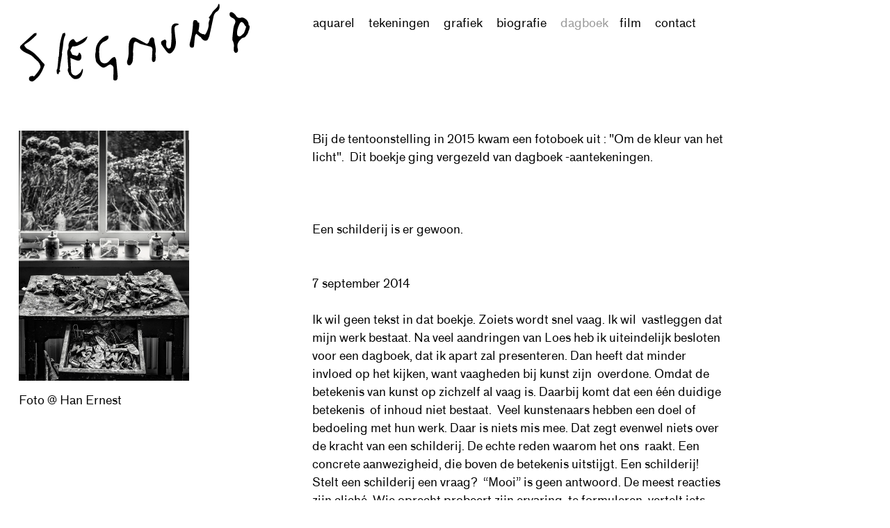

--- FILE ---
content_type: text/html; charset=UTF-8
request_url: https://hanssiegmund.nl/Dagboek
body_size: 47978
content:
<!DOCTYPE html>
<!-- 

        Running on cargo.site

-->
<html lang="en" data-predefined-style="true" data-css-presets="true" data-css-preset data-typography-preset>
	<head>
<script>
				var __cargo_context__ = 'live';
				var __cargo_js_ver__ = 'c=3266983642';
				var __cargo_maint__ = false;
				
				
			</script>
					<meta http-equiv="X-UA-Compatible" content="IE=edge,chrome=1">
		<meta http-equiv="Content-Type" content="text/html; charset=utf-8">
		<meta name="viewport" content="initial-scale=1.0, maximum-scale=1.0, user-scalable=no">
		
			<meta name="robots" content="index,follow">
		<title>Dagboek — Hans Siegmund - Schilderijen, dagboek en biografie</title>
		<meta name="description" content="Foto @ Han Ernest Bij de tentoonstelling in 2015 kwam een fotoboek uit : &quot;Om de kleur van het licht&quot;.  Dit boekje ging vergezeld van dagboek -aantekeningen....">
				<meta name="twitter:card" content="summary_large_image">
		<meta name="twitter:title" content="Dagboek — Hans Siegmund - Schilderijen, dagboek en biografie">
		<meta name="twitter:description" content="Foto @ Han Ernest Bij de tentoonstelling in 2015 kwam een fotoboek uit : &quot;Om de kleur van het licht&quot;.  Dit boekje ging vergezeld van dagboek -aantekeningen....">
		<meta name="twitter:image" content="https://freight.cargo.site/w/1200/i/3b71461cf3c12143ce3dd6ab4390aa616848d07719b5f66f7428f11d9a06025b/Hans_siegmund-1551134385.jpg">
		<meta property="og:locale" content="en_US">
		<meta property="og:title" content="Dagboek — Hans Siegmund - Schilderijen, dagboek en biografie">
		<meta property="og:description" content="Foto @ Han Ernest Bij de tentoonstelling in 2015 kwam een fotoboek uit : &quot;Om de kleur van het licht&quot;.  Dit boekje ging vergezeld van dagboek -aantekeningen....">
		<meta property="og:url" content="https://hanssiegmund.nl/Dagboek">
		<meta property="og:image" content="https://freight.cargo.site/w/1200/i/3b71461cf3c12143ce3dd6ab4390aa616848d07719b5f66f7428f11d9a06025b/Hans_siegmund-1551134385.jpg">
		<meta property="og:type" content="website">

		<link rel="preconnect" href="https://static.cargo.site" crossorigin>
		<link rel="preconnect" href="https://freight.cargo.site" crossorigin>
				<link rel="preconnect" href="https://type.cargo.site" crossorigin>

		<!--<link rel="preload" href="https://static.cargo.site/assets/social/IconFont-Regular-0.9.3.woff2" as="font" type="font/woff" crossorigin>-->

		<meta property="og:hans siegmund" content="Hans Siegmund schilder" />
<meta property="og:hans siegmund" content="aquarel op groot formaat" />

		<link href="https://freight.cargo.site/t/original/i/04ba6b943a7c5e516872d65bd4daa3bebfa1f8e9d45700d99e660916950442ed/handtekeingSiegmund.ico" rel="shortcut icon">
		<link href="https://hanssiegmund.nl/rss" rel="alternate" type="application/rss+xml" title="Hans Siegmund - Schilderijen, dagboek en biografie feed">

		<link href="https://hanssiegmund.nl/stylesheet?c=3266983642&1649207666" id="member_stylesheet" rel="stylesheet" type="text/css" />
<style id="">@font-face{font-family:Icons;src:url(https://static.cargo.site/assets/social/IconFont-Regular-0.9.3.woff2);unicode-range:U+E000-E15C,U+F0000,U+FE0E}@font-face{font-family:Icons;src:url(https://static.cargo.site/assets/social/IconFont-Regular-0.9.3.woff2);font-weight:240;unicode-range:U+E000-E15C,U+F0000,U+FE0E}@font-face{font-family:Icons;src:url(https://static.cargo.site/assets/social/IconFont-Regular-0.9.3.woff2);unicode-range:U+E000-E15C,U+F0000,U+FE0E;font-weight:400}@font-face{font-family:Icons;src:url(https://static.cargo.site/assets/social/IconFont-Regular-0.9.3.woff2);unicode-range:U+E000-E15C,U+F0000,U+FE0E;font-weight:600}@font-face{font-family:Icons;src:url(https://static.cargo.site/assets/social/IconFont-Regular-0.9.3.woff2);unicode-range:U+E000-E15C,U+F0000,U+FE0E;font-weight:800}@font-face{font-family:Icons;src:url(https://static.cargo.site/assets/social/IconFont-Regular-0.9.3.woff2);unicode-range:U+E000-E15C,U+F0000,U+FE0E;font-style:italic}@font-face{font-family:Icons;src:url(https://static.cargo.site/assets/social/IconFont-Regular-0.9.3.woff2);unicode-range:U+E000-E15C,U+F0000,U+FE0E;font-weight:200;font-style:italic}@font-face{font-family:Icons;src:url(https://static.cargo.site/assets/social/IconFont-Regular-0.9.3.woff2);unicode-range:U+E000-E15C,U+F0000,U+FE0E;font-weight:400;font-style:italic}@font-face{font-family:Icons;src:url(https://static.cargo.site/assets/social/IconFont-Regular-0.9.3.woff2);unicode-range:U+E000-E15C,U+F0000,U+FE0E;font-weight:600;font-style:italic}@font-face{font-family:Icons;src:url(https://static.cargo.site/assets/social/IconFont-Regular-0.9.3.woff2);unicode-range:U+E000-E15C,U+F0000,U+FE0E;font-weight:800;font-style:italic}body.iconfont-loading,body.iconfont-loading *{color:transparent!important}body{-moz-osx-font-smoothing:grayscale;-webkit-font-smoothing:antialiased;-webkit-text-size-adjust:none}body.no-scroll{overflow:hidden}/*!
 * Content
 */.page{word-wrap:break-word}:focus{outline:0}.pointer-events-none{pointer-events:none}.pointer-events-auto{pointer-events:auto}.pointer-events-none .page_content .audio-player,.pointer-events-none .page_content .shop_product,.pointer-events-none .page_content a,.pointer-events-none .page_content audio,.pointer-events-none .page_content button,.pointer-events-none .page_content details,.pointer-events-none .page_content iframe,.pointer-events-none .page_content img,.pointer-events-none .page_content input,.pointer-events-none .page_content video{pointer-events:auto}.pointer-events-none .page_content *>a,.pointer-events-none .page_content>a{position:relative}s *{text-transform:inherit}#toolset{position:fixed;bottom:10px;right:10px;z-index:8}.mobile #toolset,.template_site_inframe #toolset{display:none}#toolset a{display:block;height:24px;width:24px;margin:0;padding:0;text-decoration:none;background:rgba(0,0,0,.2)}#toolset a:hover{background:rgba(0,0,0,.8)}[data-adminview] #toolset a,[data-adminview] #toolset_admin a{background:rgba(0,0,0,.04);pointer-events:none;cursor:default}#toolset_admin a:active{background:rgba(0,0,0,.7)}#toolset_admin a svg>*{transform:scale(1.1) translate(0,-.5px);transform-origin:50% 50%}#toolset_admin a svg{pointer-events:none;width:100%!important;height:auto!important}#following-container{overflow:auto;-webkit-overflow-scrolling:touch}#following-container iframe{height:100%;width:100%;position:absolute;top:0;left:0;right:0;bottom:0}:root{--following-width:-400px;--following-animation-duration:450ms}@keyframes following-open{0%{transform:translateX(0)}100%{transform:translateX(var(--following-width))}}@keyframes following-open-inverse{0%{transform:translateX(0)}100%{transform:translateX(calc(-1 * var(--following-width)))}}@keyframes following-close{0%{transform:translateX(var(--following-width))}100%{transform:translateX(0)}}@keyframes following-close-inverse{0%{transform:translateX(calc(-1 * var(--following-width)))}100%{transform:translateX(0)}}body.animate-left{animation:following-open var(--following-animation-duration);animation-fill-mode:both;animation-timing-function:cubic-bezier(.24,1,.29,1)}#following-container.animate-left{animation:following-close-inverse var(--following-animation-duration);animation-fill-mode:both;animation-timing-function:cubic-bezier(.24,1,.29,1)}#following-container.animate-left #following-frame{animation:following-close var(--following-animation-duration);animation-fill-mode:both;animation-timing-function:cubic-bezier(.24,1,.29,1)}body.animate-right{animation:following-close var(--following-animation-duration);animation-fill-mode:both;animation-timing-function:cubic-bezier(.24,1,.29,1)}#following-container.animate-right{animation:following-open-inverse var(--following-animation-duration);animation-fill-mode:both;animation-timing-function:cubic-bezier(.24,1,.29,1)}#following-container.animate-right #following-frame{animation:following-open var(--following-animation-duration);animation-fill-mode:both;animation-timing-function:cubic-bezier(.24,1,.29,1)}.slick-slider{position:relative;display:block;-moz-box-sizing:border-box;box-sizing:border-box;-webkit-user-select:none;-moz-user-select:none;-ms-user-select:none;user-select:none;-webkit-touch-callout:none;-khtml-user-select:none;-ms-touch-action:pan-y;touch-action:pan-y;-webkit-tap-highlight-color:transparent}.slick-list{position:relative;display:block;overflow:hidden;margin:0;padding:0}.slick-list:focus{outline:0}.slick-list.dragging{cursor:pointer;cursor:hand}.slick-slider .slick-list,.slick-slider .slick-track{transform:translate3d(0,0,0);will-change:transform}.slick-track{position:relative;top:0;left:0;display:block}.slick-track:after,.slick-track:before{display:table;content:'';width:1px;height:1px;margin-top:-1px;margin-left:-1px}.slick-track:after{clear:both}.slick-loading .slick-track{visibility:hidden}.slick-slide{display:none;float:left;height:100%;min-height:1px}[dir=rtl] .slick-slide{float:right}.content .slick-slide img{display:inline-block}.content .slick-slide img:not(.image-zoom){cursor:pointer}.content .scrub .slick-list,.content .scrub .slick-slide img:not(.image-zoom){cursor:ew-resize}body.slideshow-scrub-dragging *{cursor:ew-resize!important}.content .slick-slide img:not([src]),.content .slick-slide img[src='']{width:100%;height:auto}.slick-slide.slick-loading img{display:none}.slick-slide.dragging img{pointer-events:none}.slick-initialized .slick-slide{display:block}.slick-loading .slick-slide{visibility:hidden}.slick-vertical .slick-slide{display:block;height:auto;border:1px solid transparent}.slick-arrow.slick-hidden{display:none}.slick-arrow{position:absolute;z-index:9;width:0;top:0;height:100%;cursor:pointer;will-change:opacity;-webkit-transition:opacity 333ms cubic-bezier(.4,0,.22,1);transition:opacity 333ms cubic-bezier(.4,0,.22,1)}.slick-arrow.hidden{opacity:0}.slick-arrow svg{position:absolute;width:36px;height:36px;top:0;left:0;right:0;bottom:0;margin:auto;transform:translate(.25px,.25px)}.slick-arrow svg.right-arrow{transform:translate(.25px,.25px) scaleX(-1)}.slick-arrow svg:active{opacity:.75}.slick-arrow svg .arrow-shape{fill:none!important;stroke:#fff;stroke-linecap:square}.slick-arrow svg .arrow-outline{fill:none!important;stroke-width:2.5px;stroke:rgba(0,0,0,.6);stroke-linecap:square}.slick-arrow.slick-next{right:0;text-align:right}.slick-next svg,.wallpaper-navigation .slick-next svg{margin-right:10px}.mobile .slick-next svg{margin-right:10px}.slick-arrow.slick-prev{text-align:left}.slick-prev svg,.wallpaper-navigation .slick-prev svg{margin-left:10px}.mobile .slick-prev svg{margin-left:10px}.loading_animation{display:none;vertical-align:middle;z-index:15;line-height:0;pointer-events:none;border-radius:100%}.loading_animation.hidden{display:none}.loading_animation.pulsing{opacity:0;display:inline-block;animation-delay:.1s;-webkit-animation-delay:.1s;-moz-animation-delay:.1s;animation-duration:12s;animation-iteration-count:infinite;animation:fade-pulse-in .5s ease-in-out;-moz-animation:fade-pulse-in .5s ease-in-out;-webkit-animation:fade-pulse-in .5s ease-in-out;-webkit-animation-fill-mode:forwards;-moz-animation-fill-mode:forwards;animation-fill-mode:forwards}.loading_animation.pulsing.no-delay{animation-delay:0s;-webkit-animation-delay:0s;-moz-animation-delay:0s}.loading_animation div{border-radius:100%}.loading_animation div svg{max-width:100%;height:auto}.loading_animation div,.loading_animation div svg{width:20px;height:20px}.loading_animation.full-width svg{width:100%;height:auto}.loading_animation.full-width.big svg{width:100px;height:100px}.loading_animation div svg>*{fill:#ccc}.loading_animation div{-webkit-animation:spin-loading 12s ease-out;-webkit-animation-iteration-count:infinite;-moz-animation:spin-loading 12s ease-out;-moz-animation-iteration-count:infinite;animation:spin-loading 12s ease-out;animation-iteration-count:infinite}.loading_animation.hidden{display:none}[data-backdrop] .loading_animation{position:absolute;top:15px;left:15px;z-index:99}.loading_animation.position-absolute.middle{top:calc(50% - 10px);left:calc(50% - 10px)}.loading_animation.position-absolute.topleft{top:0;left:0}.loading_animation.position-absolute.middleright{top:calc(50% - 10px);right:1rem}.loading_animation.position-absolute.middleleft{top:calc(50% - 10px);left:1rem}.loading_animation.gray div svg>*{fill:#999}.loading_animation.gray-dark div svg>*{fill:#666}.loading_animation.gray-darker div svg>*{fill:#555}.loading_animation.gray-light div svg>*{fill:#ccc}.loading_animation.white div svg>*{fill:rgba(255,255,255,.85)}.loading_animation.blue div svg>*{fill:#698fff}.loading_animation.inline{display:inline-block;margin-bottom:.5ex}.loading_animation.inline.left{margin-right:.5ex}@-webkit-keyframes fade-pulse-in{0%{opacity:0}50%{opacity:.5}100%{opacity:1}}@-moz-keyframes fade-pulse-in{0%{opacity:0}50%{opacity:.5}100%{opacity:1}}@keyframes fade-pulse-in{0%{opacity:0}50%{opacity:.5}100%{opacity:1}}@-webkit-keyframes pulsate{0%{opacity:1}50%{opacity:0}100%{opacity:1}}@-moz-keyframes pulsate{0%{opacity:1}50%{opacity:0}100%{opacity:1}}@keyframes pulsate{0%{opacity:1}50%{opacity:0}100%{opacity:1}}@-webkit-keyframes spin-loading{0%{transform:rotate(0)}9%{transform:rotate(1050deg)}18%{transform:rotate(-1090deg)}20%{transform:rotate(-1080deg)}23%{transform:rotate(-1080deg)}28%{transform:rotate(-1095deg)}29%{transform:rotate(-1065deg)}34%{transform:rotate(-1080deg)}35%{transform:rotate(-1050deg)}40%{transform:rotate(-1065deg)}41%{transform:rotate(-1035deg)}44%{transform:rotate(-1035deg)}47%{transform:rotate(-2160deg)}50%{transform:rotate(-2160deg)}56%{transform:rotate(45deg)}60%{transform:rotate(45deg)}80%{transform:rotate(6120deg)}100%{transform:rotate(0)}}@keyframes spin-loading{0%{transform:rotate(0)}9%{transform:rotate(1050deg)}18%{transform:rotate(-1090deg)}20%{transform:rotate(-1080deg)}23%{transform:rotate(-1080deg)}28%{transform:rotate(-1095deg)}29%{transform:rotate(-1065deg)}34%{transform:rotate(-1080deg)}35%{transform:rotate(-1050deg)}40%{transform:rotate(-1065deg)}41%{transform:rotate(-1035deg)}44%{transform:rotate(-1035deg)}47%{transform:rotate(-2160deg)}50%{transform:rotate(-2160deg)}56%{transform:rotate(45deg)}60%{transform:rotate(45deg)}80%{transform:rotate(6120deg)}100%{transform:rotate(0)}}[grid-row]{align-items:flex-start;box-sizing:border-box;display:-webkit-box;display:-webkit-flex;display:-ms-flexbox;display:flex;-webkit-flex-wrap:wrap;-ms-flex-wrap:wrap;flex-wrap:wrap}[grid-col]{box-sizing:border-box}[grid-row] [grid-col].empty:after{content:"\0000A0";cursor:text}body.mobile[data-adminview=content-editproject] [grid-row] [grid-col].empty:after{display:none}[grid-col=auto]{-webkit-box-flex:1;-webkit-flex:1;-ms-flex:1;flex:1}[grid-col=x12]{width:100%}[grid-col=x11]{width:50%}[grid-col=x10]{width:33.33%}[grid-col=x9]{width:25%}[grid-col=x8]{width:20%}[grid-col=x7]{width:16.666666667%}[grid-col=x6]{width:14.285714286%}[grid-col=x5]{width:12.5%}[grid-col=x4]{width:11.111111111%}[grid-col=x3]{width:10%}[grid-col=x2]{width:9.090909091%}[grid-col=x1]{width:8.333333333%}[grid-col="1"]{width:8.33333%}[grid-col="2"]{width:16.66667%}[grid-col="3"]{width:25%}[grid-col="4"]{width:33.33333%}[grid-col="5"]{width:41.66667%}[grid-col="6"]{width:50%}[grid-col="7"]{width:58.33333%}[grid-col="8"]{width:66.66667%}[grid-col="9"]{width:75%}[grid-col="10"]{width:83.33333%}[grid-col="11"]{width:91.66667%}[grid-col="12"]{width:100%}body.mobile [grid-responsive] [grid-col]{width:100%;-webkit-box-flex:none;-webkit-flex:none;-ms-flex:none;flex:none}[data-ce-host=true][contenteditable=true] [grid-pad]{pointer-events:none}[data-ce-host=true][contenteditable=true] [grid-pad]>*{pointer-events:auto}[grid-pad="0"]{padding:0}[grid-pad="0.25"]{padding:.125rem}[grid-pad="0.5"]{padding:.25rem}[grid-pad="0.75"]{padding:.375rem}[grid-pad="1"]{padding:.5rem}[grid-pad="1.25"]{padding:.625rem}[grid-pad="1.5"]{padding:.75rem}[grid-pad="1.75"]{padding:.875rem}[grid-pad="2"]{padding:1rem}[grid-pad="2.5"]{padding:1.25rem}[grid-pad="3"]{padding:1.5rem}[grid-pad="3.5"]{padding:1.75rem}[grid-pad="4"]{padding:2rem}[grid-pad="5"]{padding:2.5rem}[grid-pad="6"]{padding:3rem}[grid-pad="7"]{padding:3.5rem}[grid-pad="8"]{padding:4rem}[grid-pad="9"]{padding:4.5rem}[grid-pad="10"]{padding:5rem}[grid-gutter="0"]{margin:0}[grid-gutter="0.5"]{margin:-.25rem}[grid-gutter="1"]{margin:-.5rem}[grid-gutter="1.5"]{margin:-.75rem}[grid-gutter="2"]{margin:-1rem}[grid-gutter="2.5"]{margin:-1.25rem}[grid-gutter="3"]{margin:-1.5rem}[grid-gutter="3.5"]{margin:-1.75rem}[grid-gutter="4"]{margin:-2rem}[grid-gutter="5"]{margin:-2.5rem}[grid-gutter="6"]{margin:-3rem}[grid-gutter="7"]{margin:-3.5rem}[grid-gutter="8"]{margin:-4rem}[grid-gutter="10"]{margin:-5rem}[grid-gutter="12"]{margin:-6rem}[grid-gutter="14"]{margin:-7rem}[grid-gutter="16"]{margin:-8rem}[grid-gutter="18"]{margin:-9rem}[grid-gutter="20"]{margin:-10rem}small{max-width:100%;text-decoration:inherit}img:not([src]),img[src='']{outline:1px solid rgba(177,177,177,.4);outline-offset:-1px;content:url([data-uri])}img.image-zoom{cursor:-webkit-zoom-in;cursor:-moz-zoom-in;cursor:zoom-in}#imprimatur{color:#333;font-size:10px;font-family:-apple-system,BlinkMacSystemFont,"Segoe UI",Roboto,Oxygen,Ubuntu,Cantarell,"Open Sans","Helvetica Neue",sans-serif,"Sans Serif",Icons;/*!System*/position:fixed;opacity:.3;right:-28px;bottom:160px;transform:rotate(270deg);-ms-transform:rotate(270deg);-webkit-transform:rotate(270deg);z-index:8;text-transform:uppercase;color:#999;opacity:.5;padding-bottom:2px;text-decoration:none}.mobile #imprimatur{display:none}bodycopy cargo-link a{font-family:-apple-system,BlinkMacSystemFont,"Segoe UI",Roboto,Oxygen,Ubuntu,Cantarell,"Open Sans","Helvetica Neue",sans-serif,"Sans Serif",Icons;/*!System*/font-size:12px;font-style:normal;font-weight:400;transform:rotate(270deg);text-decoration:none;position:fixed!important;right:-27px;bottom:100px;text-decoration:none;letter-spacing:normal;background:0 0;border:0;border-bottom:0;outline:0}/*! PhotoSwipe Default UI CSS by Dmitry Semenov | photoswipe.com | MIT license */.pswp--has_mouse .pswp__button--arrow--left,.pswp--has_mouse .pswp__button--arrow--right,.pswp__ui{visibility:visible}.pswp--minimal--dark .pswp__top-bar,.pswp__button{background:0 0}.pswp,.pswp__bg,.pswp__container,.pswp__img--placeholder,.pswp__zoom-wrap,.quick-view-navigation{-webkit-backface-visibility:hidden}.pswp__button{cursor:pointer;opacity:1;-webkit-appearance:none;transition:opacity .2s;-webkit-box-shadow:none;box-shadow:none}.pswp__button-close>svg{top:10px;right:10px;margin-left:auto}.pswp--touch .quick-view-navigation{display:none}.pswp__ui{-webkit-font-smoothing:auto;opacity:1;z-index:1550}.quick-view-navigation{will-change:opacity;-webkit-transition:opacity 333ms cubic-bezier(.4,0,.22,1);transition:opacity 333ms cubic-bezier(.4,0,.22,1)}.quick-view-navigation .pswp__group .pswp__button{pointer-events:auto}.pswp__button>svg{position:absolute;width:36px;height:36px}.quick-view-navigation .pswp__group:active svg{opacity:.75}.pswp__button svg .shape-shape{fill:#fff}.pswp__button svg .shape-outline{fill:#000}.pswp__button-prev>svg{top:0;bottom:0;left:10px;margin:auto}.pswp__button-next>svg{top:0;bottom:0;right:10px;margin:auto}.quick-view-navigation .pswp__group .pswp__button-prev{position:absolute;left:0;top:0;width:0;height:100%}.quick-view-navigation .pswp__group .pswp__button-next{position:absolute;right:0;top:0;width:0;height:100%}.quick-view-navigation .close-button,.quick-view-navigation .left-arrow,.quick-view-navigation .right-arrow{transform:translate(.25px,.25px)}.quick-view-navigation .right-arrow{transform:translate(.25px,.25px) scaleX(-1)}.pswp__button svg .shape-outline{fill:transparent!important;stroke:#000;stroke-width:2.5px;stroke-linecap:square}.pswp__button svg .shape-shape{fill:transparent!important;stroke:#fff;stroke-width:1.5px;stroke-linecap:square}.pswp__bg,.pswp__scroll-wrap,.pswp__zoom-wrap{width:100%;position:absolute}.quick-view-navigation .pswp__group .pswp__button-close{margin:0}.pswp__container,.pswp__item,.pswp__zoom-wrap{right:0;bottom:0;top:0;position:absolute;left:0}.pswp__ui--hidden .pswp__button{opacity:.001}.pswp__ui--hidden .pswp__button,.pswp__ui--hidden .pswp__button *{pointer-events:none}.pswp .pswp__ui.pswp__ui--displaynone{display:none}.pswp__element--disabled{display:none!important}/*! PhotoSwipe main CSS by Dmitry Semenov | photoswipe.com | MIT license */.pswp{position:fixed;display:none;height:100%;width:100%;top:0;left:0;right:0;bottom:0;margin:auto;-ms-touch-action:none;touch-action:none;z-index:9999999;-webkit-text-size-adjust:100%;line-height:initial;letter-spacing:initial;outline:0}.pswp img{max-width:none}.pswp--zoom-disabled .pswp__img{cursor:default!important}.pswp--animate_opacity{opacity:.001;will-change:opacity;-webkit-transition:opacity 333ms cubic-bezier(.4,0,.22,1);transition:opacity 333ms cubic-bezier(.4,0,.22,1)}.pswp--open{display:block}.pswp--zoom-allowed .pswp__img{cursor:-webkit-zoom-in;cursor:-moz-zoom-in;cursor:zoom-in}.pswp--zoomed-in .pswp__img{cursor:-webkit-grab;cursor:-moz-grab;cursor:grab}.pswp--dragging .pswp__img{cursor:-webkit-grabbing;cursor:-moz-grabbing;cursor:grabbing}.pswp__bg{left:0;top:0;height:100%;opacity:0;transform:translateZ(0);will-change:opacity}.pswp__scroll-wrap{left:0;top:0;height:100%}.pswp__container,.pswp__zoom-wrap{-ms-touch-action:none;touch-action:none}.pswp__container,.pswp__img{-webkit-user-select:none;-moz-user-select:none;-ms-user-select:none;user-select:none;-webkit-tap-highlight-color:transparent;-webkit-touch-callout:none}.pswp__zoom-wrap{-webkit-transform-origin:left top;-ms-transform-origin:left top;transform-origin:left top;-webkit-transition:-webkit-transform 222ms cubic-bezier(.4,0,.22,1);transition:transform 222ms cubic-bezier(.4,0,.22,1)}.pswp__bg{-webkit-transition:opacity 222ms cubic-bezier(.4,0,.22,1);transition:opacity 222ms cubic-bezier(.4,0,.22,1)}.pswp--animated-in .pswp__bg,.pswp--animated-in .pswp__zoom-wrap{-webkit-transition:none;transition:none}.pswp--hide-overflow .pswp__scroll-wrap,.pswp--hide-overflow.pswp{overflow:hidden}.pswp__img{position:absolute;width:auto;height:auto;top:0;left:0}.pswp__img--placeholder--blank{background:#222}.pswp--ie .pswp__img{width:100%!important;height:auto!important;left:0;top:0}.pswp__ui--idle{opacity:0}.pswp__error-msg{position:absolute;left:0;top:50%;width:100%;text-align:center;font-size:14px;line-height:16px;margin-top:-8px;color:#ccc}.pswp__error-msg a{color:#ccc;text-decoration:underline}.pswp__error-msg{font-family:-apple-system,BlinkMacSystemFont,"Segoe UI",Roboto,Oxygen,Ubuntu,Cantarell,"Open Sans","Helvetica Neue",sans-serif}.quick-view.mouse-down .iframe-item{pointer-events:none!important}.quick-view-caption-positioner{pointer-events:none;width:100%;height:100%}.quick-view-caption-wrapper{margin:auto;position:absolute;bottom:0;left:0;right:0}.quick-view-horizontal-align-left .quick-view-caption-wrapper{margin-left:0}.quick-view-horizontal-align-right .quick-view-caption-wrapper{margin-right:0}[data-quick-view-caption]{transition:.1s opacity ease-in-out;position:absolute;bottom:0;left:0;right:0}.quick-view-horizontal-align-left [data-quick-view-caption]{text-align:left}.quick-view-horizontal-align-right [data-quick-view-caption]{text-align:right}.quick-view-caption{transition:.1s opacity ease-in-out}.quick-view-caption>*{display:inline-block}.quick-view-caption *{pointer-events:auto}.quick-view-caption.hidden{opacity:0}.shop_product .dropdown_wrapper{flex:0 0 100%;position:relative}.shop_product select{appearance:none;-moz-appearance:none;-webkit-appearance:none;outline:0;-webkit-font-smoothing:antialiased;-moz-osx-font-smoothing:grayscale;cursor:pointer;border-radius:0;white-space:nowrap;overflow:hidden!important;text-overflow:ellipsis}.shop_product select.dropdown::-ms-expand{display:none}.shop_product a{cursor:pointer;border-bottom:none;text-decoration:none}.shop_product a.out-of-stock{pointer-events:none}body.audio-player-dragging *{cursor:ew-resize!important}.audio-player{display:inline-flex;flex:1 0 calc(100% - 2px);width:calc(100% - 2px)}.audio-player .button{height:100%;flex:0 0 3.3rem;display:flex}.audio-player .separator{left:3.3rem;height:100%}.audio-player .buffer{width:0%;height:100%;transition:left .3s linear,width .3s linear}.audio-player.seeking .buffer{transition:left 0s,width 0s}.audio-player.seeking{user-select:none;-webkit-user-select:none;cursor:ew-resize}.audio-player.seeking *{user-select:none;-webkit-user-select:none;cursor:ew-resize}.audio-player .bar{overflow:hidden;display:flex;justify-content:space-between;align-content:center;flex-grow:1}.audio-player .progress{width:0%;height:100%;transition:width .3s linear}.audio-player.seeking .progress{transition:width 0s}.audio-player .pause,.audio-player .play{cursor:pointer;height:100%}.audio-player .note-icon{margin:auto 0;order:2;flex:0 1 auto}.audio-player .title{white-space:nowrap;overflow:hidden;text-overflow:ellipsis;pointer-events:none;user-select:none;padding:.5rem 0 .5rem 1rem;margin:auto auto auto 0;flex:0 3 auto;min-width:0;width:100%}.audio-player .total-time{flex:0 1 auto;margin:auto 0}.audio-player .current-time,.audio-player .play-text{flex:0 1 auto;margin:auto 0}.audio-player .stream-anim{user-select:none;margin:auto auto auto 0}.audio-player .stream-anim span{display:inline-block}.audio-player .buffer,.audio-player .current-time,.audio-player .note-svg,.audio-player .play-text,.audio-player .separator,.audio-player .total-time{user-select:none;pointer-events:none}.audio-player .buffer,.audio-player .play-text,.audio-player .progress{position:absolute}.audio-player,.audio-player .bar,.audio-player .button,.audio-player .current-time,.audio-player .note-icon,.audio-player .pause,.audio-player .play,.audio-player .total-time{position:relative}body.mobile .audio-player,body.mobile .audio-player *{-webkit-touch-callout:none}#standalone-admin-frame{border:0;width:400px;position:absolute;right:0;top:0;height:100vh;z-index:99}body[standalone-admin=true] #standalone-admin-frame{transform:translate(0,0)}body[standalone-admin=true] .main_container{width:calc(100% - 400px)}body[standalone-admin=false] #standalone-admin-frame{transform:translate(100%,0)}body[standalone-admin=false] .main_container{width:100%}.toggle_standaloneAdmin{position:fixed;top:0;right:400px;height:40px;width:40px;z-index:999;cursor:pointer;background-color:rgba(0,0,0,.4)}.toggle_standaloneAdmin:active{opacity:.7}body[standalone-admin=false] .toggle_standaloneAdmin{right:0}.toggle_standaloneAdmin *{color:#fff;fill:#fff}.toggle_standaloneAdmin svg{padding:6px;width:100%;height:100%;opacity:.85}body[standalone-admin=false] .toggle_standaloneAdmin #close,body[standalone-admin=true] .toggle_standaloneAdmin #backdropsettings{display:none}.toggle_standaloneAdmin>div{width:100%;height:100%}#admin_toggle_button{position:fixed;top:50%;transform:translate(0,-50%);right:400px;height:36px;width:12px;z-index:999;cursor:pointer;background-color:rgba(0,0,0,.09);padding-left:2px;margin-right:5px}#admin_toggle_button .bar{content:'';background:rgba(0,0,0,.09);position:fixed;width:5px;bottom:0;top:0;z-index:10}#admin_toggle_button:active{background:rgba(0,0,0,.065)}#admin_toggle_button *{color:#fff;fill:#fff}#admin_toggle_button svg{padding:0;width:16px;height:36px;margin-left:1px;opacity:1}#admin_toggle_button svg *{fill:#fff;opacity:1}#admin_toggle_button[data-state=closed] .toggle_admin_close{display:none}#admin_toggle_button[data-state=closed],#admin_toggle_button[data-state=closed] .toggle_admin_open{width:20px;cursor:pointer;margin:0}#admin_toggle_button[data-state=closed] svg{margin-left:2px}#admin_toggle_button[data-state=open] .toggle_admin_open{display:none}select,select *{text-rendering:auto!important}b b{font-weight:inherit}*{-webkit-box-sizing:border-box;-moz-box-sizing:border-box;box-sizing:border-box}customhtml>*{position:relative;z-index:10}body,html{min-height:100vh;margin:0;padding:0}html{touch-action:manipulation;position:relative;background-color:#fff}.main_container{min-height:100vh;width:100%;overflow:hidden}.container{display:-webkit-box;display:-webkit-flex;display:-moz-box;display:-ms-flexbox;display:flex;-webkit-flex-wrap:wrap;-moz-flex-wrap:wrap;-ms-flex-wrap:wrap;flex-wrap:wrap;max-width:100%;width:100%;overflow:visible}.container{align-items:flex-start;-webkit-align-items:flex-start}.page{z-index:2}.page ul li>text-limit{display:block}.content,.content_container,.pinned{-webkit-flex:1 0 auto;-moz-flex:1 0 auto;-ms-flex:1 0 auto;flex:1 0 auto;max-width:100%}.content_container{width:100%}.content_container.full_height{min-height:100vh}.page_background{position:absolute;top:0;left:0;width:100%;height:100%}.page_container{position:relative;overflow:visible;width:100%}.backdrop{position:absolute;top:0;z-index:1;width:100%;height:100%;max-height:100vh}.backdrop>div{position:absolute;top:0;left:0;width:100%;height:100%;-webkit-backface-visibility:hidden;backface-visibility:hidden;transform:translate3d(0,0,0);contain:strict}[data-backdrop].backdrop>div[data-overflowing]{max-height:100vh;position:absolute;top:0;left:0}body.mobile [split-responsive]{display:flex;flex-direction:column}body.mobile [split-responsive] .container{width:100%;order:2}body.mobile [split-responsive] .backdrop{position:relative;height:50vh;width:100%;order:1}body.mobile [split-responsive] [data-auxiliary].backdrop{position:absolute;height:50vh;width:100%;order:1}.page{position:relative;z-index:2}img[data-align=left]{float:left}img[data-align=right]{float:right}[data-rotation]{transform-origin:center center}.content .page_content:not([contenteditable=true]) [data-draggable]{pointer-events:auto!important;backface-visibility:hidden}.preserve-3d{-moz-transform-style:preserve-3d;transform-style:preserve-3d}.content .page_content:not([contenteditable=true]) [data-draggable] iframe{pointer-events:none!important}.dragging-active iframe{pointer-events:none!important}.content .page_content:not([contenteditable=true]) [data-draggable]:active{opacity:1}.content .scroll-transition-fade{transition:transform 1s ease-in-out,opacity .8s ease-in-out}.content .scroll-transition-fade.below-viewport{opacity:0;transform:translateY(40px)}.mobile.full_width .page_container:not([split-layout]) .container_width{width:100%}[data-view=pinned_bottom] .bottom_pin_invisibility{visibility:hidden}.pinned{position:relative;width:100%}.pinned .page_container.accommodate:not(.fixed):not(.overlay){z-index:2}.pinned .page_container.overlay{position:absolute;z-index:4}.pinned .page_container.overlay.fixed{position:fixed}.pinned .page_container.overlay.fixed .page{max-height:100vh;-webkit-overflow-scrolling:touch}.pinned .page_container.overlay.fixed .page.allow-scroll{overflow-y:auto;overflow-x:hidden}.pinned .page_container.overlay.fixed .page.allow-scroll{align-items:flex-start;-webkit-align-items:flex-start}.pinned .page_container .page.allow-scroll::-webkit-scrollbar{width:0;background:0 0;display:none}.pinned.pinned_top .page_container.overlay{left:0;top:0}.pinned.pinned_bottom .page_container.overlay{left:0;bottom:0}div[data-container=set]:empty{margin-top:1px}.thumbnails{position:relative;z-index:1}[thumbnails=grid]{align-items:baseline}[thumbnails=justify] .thumbnail{box-sizing:content-box}[thumbnails][data-padding-zero] .thumbnail{margin-bottom:-1px}[thumbnails=montessori] .thumbnail{pointer-events:auto;position:absolute}[thumbnails] .thumbnail>a{display:block;text-decoration:none}[thumbnails=montessori]{height:0}[thumbnails][data-resizing],[thumbnails][data-resizing] *{cursor:nwse-resize}[thumbnails] .thumbnail .resize-handle{cursor:nwse-resize;width:26px;height:26px;padding:5px;position:absolute;opacity:.75;right:-1px;bottom:-1px;z-index:100}[thumbnails][data-resizing] .resize-handle{display:none}[thumbnails] .thumbnail .resize-handle svg{position:absolute;top:0;left:0}[thumbnails] .thumbnail .resize-handle:hover{opacity:1}[data-can-move].thumbnail .resize-handle svg .resize_path_outline{fill:#fff}[data-can-move].thumbnail .resize-handle svg .resize_path{fill:#000}[thumbnails=montessori] .thumbnail_sizer{height:0;width:100%;position:relative;padding-bottom:100%;pointer-events:none}[thumbnails] .thumbnail img{display:block;min-height:3px;margin-bottom:0}[thumbnails] .thumbnail img:not([src]),img[src=""]{margin:0!important;width:100%;min-height:3px;height:100%!important;position:absolute}[aspect-ratio="1x1"].thumb_image{height:0;padding-bottom:100%;overflow:hidden}[aspect-ratio="4x3"].thumb_image{height:0;padding-bottom:75%;overflow:hidden}[aspect-ratio="16x9"].thumb_image{height:0;padding-bottom:56.25%;overflow:hidden}[thumbnails] .thumb_image{width:100%;position:relative}[thumbnails][thumbnail-vertical-align=top]{align-items:flex-start}[thumbnails][thumbnail-vertical-align=middle]{align-items:center}[thumbnails][thumbnail-vertical-align=bottom]{align-items:baseline}[thumbnails][thumbnail-horizontal-align=left]{justify-content:flex-start}[thumbnails][thumbnail-horizontal-align=middle]{justify-content:center}[thumbnails][thumbnail-horizontal-align=right]{justify-content:flex-end}.thumb_image.default_image>svg{position:absolute;top:0;left:0;bottom:0;right:0;width:100%;height:100%}.thumb_image.default_image{outline:1px solid #ccc;outline-offset:-1px;position:relative}.mobile.full_width [data-view=Thumbnail] .thumbnails_width{width:100%}.content [data-draggable] a:active,.content [data-draggable] img:active{opacity:initial}.content .draggable-dragging{opacity:initial}[data-draggable].draggable_visible{visibility:visible}[data-draggable].draggable_hidden{visibility:hidden}.gallery_card [data-draggable],.marquee [data-draggable]{visibility:inherit}[data-draggable]{visibility:visible;background-color:rgba(0,0,0,.003)}#site_menu_panel_container .image-gallery:not(.initialized){height:0;padding-bottom:100%;min-height:initial}.image-gallery:not(.initialized){min-height:100vh;visibility:hidden;width:100%}.image-gallery .gallery_card img{display:block;width:100%;height:auto}.image-gallery .gallery_card{transform-origin:center}.image-gallery .gallery_card.dragging{opacity:.1;transform:initial!important}.image-gallery:not([image-gallery=slideshow]) .gallery_card iframe:only-child,.image-gallery:not([image-gallery=slideshow]) .gallery_card video:only-child{width:100%;height:100%;top:0;left:0;position:absolute}.image-gallery[image-gallery=slideshow] .gallery_card video[muted][autoplay]:not([controls]),.image-gallery[image-gallery=slideshow] .gallery_card video[muted][data-autoplay]:not([controls]){pointer-events:none}.image-gallery [image-gallery-pad="0"] video:only-child{object-fit:cover;height:calc(100% + 1px)}div.image-gallery>a,div.image-gallery>iframe,div.image-gallery>img,div.image-gallery>video{display:none}[image-gallery-row]{align-items:flex-start;box-sizing:border-box;display:-webkit-box;display:-webkit-flex;display:-ms-flexbox;display:flex;-webkit-flex-wrap:wrap;-ms-flex-wrap:wrap;flex-wrap:wrap}.image-gallery .gallery_card_image{width:100%;position:relative}[data-predefined-style=true] .image-gallery a.gallery_card{display:block;border:none}[image-gallery-col]{box-sizing:border-box}[image-gallery-col=x12]{width:100%}[image-gallery-col=x11]{width:50%}[image-gallery-col=x10]{width:33.33%}[image-gallery-col=x9]{width:25%}[image-gallery-col=x8]{width:20%}[image-gallery-col=x7]{width:16.666666667%}[image-gallery-col=x6]{width:14.285714286%}[image-gallery-col=x5]{width:12.5%}[image-gallery-col=x4]{width:11.111111111%}[image-gallery-col=x3]{width:10%}[image-gallery-col=x2]{width:9.090909091%}[image-gallery-col=x1]{width:8.333333333%}.content .page_content [image-gallery-pad].image-gallery{pointer-events:none}.content .page_content [image-gallery-pad].image-gallery .gallery_card_image>*,.content .page_content [image-gallery-pad].image-gallery .gallery_image_caption{pointer-events:auto}.content .page_content [image-gallery-pad="0"]{padding:0}.content .page_content [image-gallery-pad="0.25"]{padding:.125rem}.content .page_content [image-gallery-pad="0.5"]{padding:.25rem}.content .page_content [image-gallery-pad="0.75"]{padding:.375rem}.content .page_content [image-gallery-pad="1"]{padding:.5rem}.content .page_content [image-gallery-pad="1.25"]{padding:.625rem}.content .page_content [image-gallery-pad="1.5"]{padding:.75rem}.content .page_content [image-gallery-pad="1.75"]{padding:.875rem}.content .page_content [image-gallery-pad="2"]{padding:1rem}.content .page_content [image-gallery-pad="2.5"]{padding:1.25rem}.content .page_content [image-gallery-pad="3"]{padding:1.5rem}.content .page_content [image-gallery-pad="3.5"]{padding:1.75rem}.content .page_content [image-gallery-pad="4"]{padding:2rem}.content .page_content [image-gallery-pad="5"]{padding:2.5rem}.content .page_content [image-gallery-pad="6"]{padding:3rem}.content .page_content [image-gallery-pad="7"]{padding:3.5rem}.content .page_content [image-gallery-pad="8"]{padding:4rem}.content .page_content [image-gallery-pad="9"]{padding:4.5rem}.content .page_content [image-gallery-pad="10"]{padding:5rem}.content .page_content [image-gallery-gutter="0"]{margin:0}.content .page_content [image-gallery-gutter="0.5"]{margin:-.25rem}.content .page_content [image-gallery-gutter="1"]{margin:-.5rem}.content .page_content [image-gallery-gutter="1.5"]{margin:-.75rem}.content .page_content [image-gallery-gutter="2"]{margin:-1rem}.content .page_content [image-gallery-gutter="2.5"]{margin:-1.25rem}.content .page_content [image-gallery-gutter="3"]{margin:-1.5rem}.content .page_content [image-gallery-gutter="3.5"]{margin:-1.75rem}.content .page_content [image-gallery-gutter="4"]{margin:-2rem}.content .page_content [image-gallery-gutter="5"]{margin:-2.5rem}.content .page_content [image-gallery-gutter="6"]{margin:-3rem}.content .page_content [image-gallery-gutter="7"]{margin:-3.5rem}.content .page_content [image-gallery-gutter="8"]{margin:-4rem}.content .page_content [image-gallery-gutter="10"]{margin:-5rem}.content .page_content [image-gallery-gutter="12"]{margin:-6rem}.content .page_content [image-gallery-gutter="14"]{margin:-7rem}.content .page_content [image-gallery-gutter="16"]{margin:-8rem}.content .page_content [image-gallery-gutter="18"]{margin:-9rem}.content .page_content [image-gallery-gutter="20"]{margin:-10rem}[image-gallery=slideshow]:not(.initialized)>*{min-height:1px;opacity:0;min-width:100%}[image-gallery=slideshow][data-constrained-by=height] [image-gallery-vertical-align].slick-track{align-items:flex-start}[image-gallery=slideshow] img.image-zoom:active{opacity:initial}[image-gallery=slideshow].slick-initialized .gallery_card{pointer-events:none}[image-gallery=slideshow].slick-initialized .gallery_card.slick-current{pointer-events:auto}[image-gallery=slideshow] .gallery_card:not(.has_caption){line-height:0}.content .page_content [image-gallery=slideshow].image-gallery>*{pointer-events:auto}.content [image-gallery=slideshow].image-gallery.slick-initialized .gallery_card{overflow:hidden;margin:0;display:flex;flex-flow:row wrap;flex-shrink:0}.content [image-gallery=slideshow].image-gallery.slick-initialized .gallery_card.slick-current{overflow:visible}[image-gallery=slideshow] .gallery_image_caption{opacity:1;transition:opacity .3s;-webkit-transition:opacity .3s;width:100%;margin-left:auto;margin-right:auto;clear:both}[image-gallery-horizontal-align=left] .gallery_image_caption{text-align:left}[image-gallery-horizontal-align=middle] .gallery_image_caption{text-align:center}[image-gallery-horizontal-align=right] .gallery_image_caption{text-align:right}[image-gallery=slideshow][data-slideshow-in-transition] .gallery_image_caption{opacity:0;transition:opacity .3s;-webkit-transition:opacity .3s}[image-gallery=slideshow] .gallery_card_image{width:initial;margin:0;display:inline-block}[image-gallery=slideshow] .gallery_card img{margin:0;display:block}[image-gallery=slideshow][data-exploded]{align-items:flex-start;box-sizing:border-box;display:-webkit-box;display:-webkit-flex;display:-ms-flexbox;display:flex;-webkit-flex-wrap:wrap;-ms-flex-wrap:wrap;flex-wrap:wrap;justify-content:flex-start;align-content:flex-start}[image-gallery=slideshow][data-exploded] .gallery_card{padding:1rem;width:16.666%}[image-gallery=slideshow][data-exploded] .gallery_card_image{height:0;display:block;width:100%}[image-gallery=grid]{align-items:baseline}[image-gallery=grid] .gallery_card.has_caption .gallery_card_image{display:block}[image-gallery=grid] [image-gallery-pad="0"].gallery_card{margin-bottom:-1px}[image-gallery=grid] .gallery_card img{margin:0}[image-gallery=columns] .gallery_card img{margin:0}[image-gallery=justify]{align-items:flex-start}[image-gallery=justify] .gallery_card img{margin:0}[image-gallery=montessori][image-gallery-row]{display:block}[image-gallery=montessori] a.gallery_card,[image-gallery=montessori] div.gallery_card{position:absolute;pointer-events:auto}[image-gallery=montessori][data-can-move] .gallery_card,[image-gallery=montessori][data-can-move] .gallery_card .gallery_card_image,[image-gallery=montessori][data-can-move] .gallery_card .gallery_card_image>*{cursor:move}[image-gallery=montessori]{position:relative;height:0}[image-gallery=freeform] .gallery_card{position:relative}[image-gallery=freeform] [image-gallery-pad="0"].gallery_card{margin-bottom:-1px}[image-gallery-vertical-align]{display:flex;flex-flow:row wrap}[image-gallery-vertical-align].slick-track{display:flex;flex-flow:row nowrap}.image-gallery .slick-list{margin-bottom:-.3px}[image-gallery-vertical-align=top]{align-content:flex-start;align-items:flex-start}[image-gallery-vertical-align=middle]{align-items:center;align-content:center}[image-gallery-vertical-align=bottom]{align-content:flex-end;align-items:flex-end}[image-gallery-horizontal-align=left]{justify-content:flex-start}[image-gallery-horizontal-align=middle]{justify-content:center}[image-gallery-horizontal-align=right]{justify-content:flex-end}.image-gallery[data-resizing],.image-gallery[data-resizing] *{cursor:nwse-resize!important}.image-gallery .gallery_card .resize-handle,.image-gallery .gallery_card .resize-handle *{cursor:nwse-resize!important}.image-gallery .gallery_card .resize-handle{width:26px;height:26px;padding:5px;position:absolute;opacity:.75;right:-1px;bottom:-1px;z-index:10}.image-gallery[data-resizing] .resize-handle{display:none}.image-gallery .gallery_card .resize-handle svg{cursor:nwse-resize!important;position:absolute;top:0;left:0}.image-gallery .gallery_card .resize-handle:hover{opacity:1}[data-can-move].gallery_card .resize-handle svg .resize_path_outline{fill:#fff}[data-can-move].gallery_card .resize-handle svg .resize_path{fill:#000}[image-gallery=montessori] .thumbnail_sizer{height:0;width:100%;position:relative;padding-bottom:100%;pointer-events:none}#site_menu_button{display:block;text-decoration:none;pointer-events:auto;z-index:9;vertical-align:top;cursor:pointer;box-sizing:content-box;font-family:Icons}#site_menu_button.custom_icon{padding:0;line-height:0}#site_menu_button.custom_icon img{width:100%;height:auto}#site_menu_wrapper.disabled #site_menu_button{display:none}#site_menu_wrapper.mobile_only #site_menu_button{display:none}body.mobile #site_menu_wrapper.mobile_only:not(.disabled) #site_menu_button:not(.active){display:block}#site_menu_panel_container[data-type=cargo_menu] #site_menu_panel{display:block;position:fixed;top:0;right:0;bottom:0;left:0;z-index:10;cursor:default}.site_menu{pointer-events:auto;position:absolute;z-index:11;top:0;bottom:0;line-height:0;max-width:400px;min-width:300px;font-size:20px;text-align:left;background:rgba(20,20,20,.95);padding:20px 30px 90px 30px;overflow-y:auto;overflow-x:hidden;display:-webkit-box;display:-webkit-flex;display:-ms-flexbox;display:flex;-webkit-box-orient:vertical;-webkit-box-direction:normal;-webkit-flex-direction:column;-ms-flex-direction:column;flex-direction:column;-webkit-box-pack:start;-webkit-justify-content:flex-start;-ms-flex-pack:start;justify-content:flex-start}body.mobile #site_menu_wrapper .site_menu{-webkit-overflow-scrolling:touch;min-width:auto;max-width:100%;width:100%;padding:20px}#site_menu_wrapper[data-sitemenu-position=bottom-left] #site_menu,#site_menu_wrapper[data-sitemenu-position=top-left] #site_menu{left:0}#site_menu_wrapper[data-sitemenu-position=bottom-right] #site_menu,#site_menu_wrapper[data-sitemenu-position=top-right] #site_menu{right:0}#site_menu_wrapper[data-type=page] .site_menu{right:0;left:0;width:100%;padding:0;margin:0;background:0 0}.site_menu_wrapper.open .site_menu{display:block}.site_menu div{display:block}.site_menu a{text-decoration:none;display:inline-block;color:rgba(255,255,255,.75);max-width:100%;overflow:hidden;white-space:nowrap;text-overflow:ellipsis;line-height:1.4}.site_menu div a.active{color:rgba(255,255,255,.4)}.site_menu div.set-link>a{font-weight:700}.site_menu div.hidden{display:none}.site_menu .close{display:block;position:absolute;top:0;right:10px;font-size:60px;line-height:50px;font-weight:200;color:rgba(255,255,255,.4);cursor:pointer;user-select:none}#site_menu_panel_container .page_container{position:relative;overflow:hidden;background:0 0;z-index:2}#site_menu_panel_container .site_menu_page_wrapper{position:fixed;top:0;left:0;overflow-y:auto;-webkit-overflow-scrolling:touch;height:100%;width:100%;z-index:100}#site_menu_panel_container .site_menu_page_wrapper .backdrop{pointer-events:none}#site_menu_panel_container #site_menu_page_overlay{position:fixed;top:0;right:0;bottom:0;left:0;cursor:default;z-index:1}#shop_button{display:block;text-decoration:none;pointer-events:auto;z-index:9;vertical-align:top;cursor:pointer;box-sizing:content-box;font-family:Icons}#shop_button.custom_icon{padding:0;line-height:0}#shop_button.custom_icon img{width:100%;height:auto}#shop_button.disabled{display:none}.loading[data-loading]{display:none;position:fixed;bottom:8px;left:8px;z-index:100}.new_site_button_wrapper{font-size:1.8rem;font-weight:400;color:rgba(0,0,0,.85);font-family:-apple-system,BlinkMacSystemFont,'Segoe UI',Roboto,Oxygen,Ubuntu,Cantarell,'Open Sans','Helvetica Neue',sans-serif,'Sans Serif',Icons;font-style:normal;line-height:1.4;color:#fff;position:fixed;bottom:0;right:0;z-index:999}body.template_site #toolset{display:none!important}body.mobile .new_site_button{display:none}.new_site_button{display:flex;height:44px;cursor:pointer}.new_site_button .plus{width:44px;height:100%}.new_site_button .plus svg{width:100%;height:100%}.new_site_button .plus svg line{stroke:#000;stroke-width:2px}.new_site_button .plus:after,.new_site_button .plus:before{content:'';width:30px;height:2px}.new_site_button .text{background:#0fce83;display:none;padding:7.5px 15px 7.5px 15px;height:100%;font-size:20px;color:#222}.new_site_button:active{opacity:.8}.new_site_button.show_full .text{display:block}.new_site_button.show_full .plus{display:none}html:not(.admin-wrapper) .template_site #confirm_modal [data-progress] .progress-indicator:after{content:'Generating Site...';padding:7.5px 15px;right:-200px;color:#000}bodycopy svg.marker-overlay,bodycopy svg.marker-overlay *{transform-origin:0 0;-webkit-transform-origin:0 0;box-sizing:initial}bodycopy svg#svgroot{box-sizing:initial}bodycopy svg.marker-overlay{padding:inherit;position:absolute;left:0;top:0;width:100%;height:100%;min-height:1px;overflow:visible;pointer-events:none;z-index:999}bodycopy svg.marker-overlay *{pointer-events:initial}bodycopy svg.marker-overlay text{letter-spacing:initial}bodycopy svg.marker-overlay a{cursor:pointer}.marquee:not(.torn-down){overflow:hidden;width:100%;position:relative;padding-bottom:.25em;padding-top:.25em;margin-bottom:-.25em;margin-top:-.25em;contain:layout}.marquee .marquee_contents{will-change:transform;display:flex;flex-direction:column}.marquee[behavior][direction].torn-down{white-space:normal}.marquee[behavior=bounce] .marquee_contents{display:block;float:left;clear:both}.marquee[behavior=bounce] .marquee_inner{display:block}.marquee[behavior=bounce][direction=vertical] .marquee_contents{width:100%}.marquee[behavior=bounce][direction=diagonal] .marquee_inner:last-child,.marquee[behavior=bounce][direction=vertical] .marquee_inner:last-child{position:relative;visibility:hidden}.marquee[behavior=bounce][direction=horizontal],.marquee[behavior=scroll][direction=horizontal]{white-space:pre}.marquee[behavior=scroll][direction=horizontal] .marquee_contents{display:inline-flex;white-space:nowrap;min-width:100%}.marquee[behavior=scroll][direction=horizontal] .marquee_inner{min-width:100%}.marquee[behavior=scroll] .marquee_inner:first-child{will-change:transform;position:absolute;width:100%;top:0;left:0}.cycle{display:none}</style>
<script type="text/json" data-set="defaults" >{"current_offset":0,"current_page":1,"cargo_url":"hanssiegmund2","is_domain":true,"is_mobile":false,"is_tablet":false,"is_phone":false,"api_path":"https:\/\/hanssiegmund.nl\/_api","is_editor":false,"is_template":false,"is_direct_link":true,"direct_link_pid":11172981}</script>
<script type="text/json" data-set="DisplayOptions" >{"user_id":587122,"pagination_count":24,"title_in_project":true,"disable_project_scroll":false,"learning_cargo_seen":true,"resource_url":null,"use_sets":null,"sets_are_clickable":null,"set_links_position":null,"sticky_pages":null,"total_projects":0,"slideshow_responsive":false,"slideshow_thumbnails_header":true,"layout_options":{"content_position":"center_cover","content_width":"100","content_margin":"5","main_margin":"0","text_alignment":"text_left","vertical_position":"vertical_top","bgcolor":"rgb(255, 255, 255)","WebFontConfig":{"System":{"families":{"-apple-system":{"variants":["n4","i4","n7","i7"]}}},"Persona":{"families":{"Standard":{"variants":["n4","i4","n7","i7"]},"Quiosco":{"variants":["i4","n4","n7","i7"]}}}},"links_orientation":"links_horizontal","viewport_size":"phone","mobile_zoom":"29","mobile_view":"desktop","mobile_padding":"-4.5","mobile_formatting":false,"width_unit":"rem","text_width":"66","is_feed":false,"limit_vertical_images":true,"image_zoom":true,"mobile_images_full_width":true,"responsive_columns":"1","responsive_thumbnails_padding":"0.7","enable_sitemenu":false,"sitemenu_mobileonly":false,"menu_position":"top-left","sitemenu_option":"cargo_menu","responsive_row_height":"75","advanced_padding_enabled":false,"main_margin_top":"0","main_margin_right":"0","main_margin_bottom":"0","main_margin_left":"0","mobile_pages_full_width":true,"scroll_transition":true,"image_full_zoom":false},"element_sort":{"no-group":[{"name":"Navigation","isActive":true},{"name":"Header Text","isActive":true},{"name":"Content","isActive":true},{"name":"Header Image","isActive":false}]},"site_menu_options":{"display_type":"cargo_menu","enable":true,"mobile_only":true,"position":"bottom-right","single_page_id":null,"icon":"\ue131","show_homepage":true,"single_page_url":"Menu","custom_icon":false},"ecommerce_options":{"enable_ecommerce_button":false,"shop_button_position":"top-right","shop_icon":"text","custom_icon":false,"shop_icon_text":"Cart &lt;(#)&gt;","icon":"","enable_geofencing":false,"enabled_countries":["AF","AX","AL","DZ","AS","AD","AO","AI","AQ","AG","AR","AM","AW","AU","AT","AZ","BS","BH","BD","BB","BY","BE","BZ","BJ","BM","BT","BO","BQ","BA","BW","BV","BR","IO","BN","BG","BF","BI","KH","CM","CA","CV","KY","CF","TD","CL","CN","CX","CC","CO","KM","CG","CD","CK","CR","CI","HR","CU","CW","CY","CZ","DK","DJ","DM","DO","EC","EG","SV","GQ","ER","EE","ET","FK","FO","FJ","FI","FR","GF","PF","TF","GA","GM","GE","DE","GH","GI","GR","GL","GD","GP","GU","GT","GG","GN","GW","GY","HT","HM","VA","HN","HK","HU","IS","IN","ID","IR","IQ","IE","IM","IL","IT","JM","JP","JE","JO","KZ","KE","KI","KP","KR","KW","KG","LA","LV","LB","LS","LR","LY","LI","LT","LU","MO","MK","MG","MW","MY","MV","ML","MT","MH","MQ","MR","MU","YT","MX","FM","MD","MC","MN","ME","MS","MA","MZ","MM","NA","NR","NP","NL","NC","NZ","NI","NE","NG","NU","NF","MP","NO","OM","PK","PW","PS","PA","PG","PY","PE","PH","PN","PL","PT","PR","QA","RE","RO","RU","RW","BL","SH","KN","LC","MF","PM","VC","WS","SM","ST","SA","SN","RS","SC","SL","SG","SX","SK","SI","SB","SO","ZA","GS","SS","ES","LK","SD","SR","SJ","SZ","SE","CH","SY","TW","TJ","TZ","TH","TL","TG","TK","TO","TT","TN","TR","TM","TC","TV","UG","UA","AE","GB","US","UM","UY","UZ","VU","VE","VN","VG","VI","WF","EH","YE","ZM","ZW"]}}</script>
<script type="text/json" data-set="Site" >{"id":"587122","direct_link":"https:\/\/hanssiegmund.nl","display_url":"hanssiegmund.nl","site_url":"hanssiegmund2","account_shop_id":null,"has_ecommerce":false,"has_shop":false,"ecommerce_key_public":null,"cargo_spark_button":false,"following_url":null,"website_title":"Hans Siegmund - Schilderijen, dagboek en biografie","meta_tags":"","meta_description":"","meta_head":"<meta property=\"og:hans siegmund\" content=\"Hans Siegmund schilder\" \/>\n<meta property=\"og:hans siegmund\" content=\"aquarel op groot formaat\" \/>","homepage_id":"10740806","css_url":"https:\/\/hanssiegmund.nl\/stylesheet","rss_url":"https:\/\/hanssiegmund.nl\/rss","js_url":"\/_jsapps\/design\/design.js","favicon_url":"https:\/\/freight.cargo.site\/t\/original\/i\/04ba6b943a7c5e516872d65bd4daa3bebfa1f8e9d45700d99e660916950442ed\/handtekeingSiegmund.ico","home_url":"https:\/\/cargo.site","auth_url":"https:\/\/cargo.site","profile_url":null,"profile_width":0,"profile_height":0,"social_image_url":"https:\/\/freight.cargo.site\/i\/149400cc1340ee86212666fc31ef8d01a2571d18a5a86a74d294ffd06be94174\/HansSiegmund.png","social_width":1000,"social_height":627,"social_description":"Hans Siegmund, Schilder. Een overzicht van zijn werken. Aquarel op groot formaat.","social_has_image":true,"social_has_description":true,"site_menu_icon":null,"site_menu_has_image":false,"custom_html":"<customhtml><\/customhtml>","filter":null,"is_editor":false,"use_hi_res":false,"hiq":null,"progenitor_site":"noblinking","files":[],"resource_url":"hanssiegmund.nl\/_api\/v0\/site\/587122"}</script>
<script type="text/json" data-set="ScaffoldingData" >{"id":0,"title":"Hans Siegmund - Schilderijen, dagboek en biografie","project_url":0,"set_id":0,"is_homepage":false,"pin":false,"is_set":true,"in_nav":false,"stack":false,"sort":0,"index":0,"page_count":1,"pin_position":null,"thumbnail_options":null,"pages":[{"id":10740806,"site_id":587122,"project_url":"Home","direct_link":"https:\/\/hanssiegmund.nl\/Home","type":"page","title":"Home","title_no_html":"Home","tags":"","display":false,"pin":false,"pin_options":{},"in_nav":true,"is_homepage":true,"backdrop_enabled":true,"is_set":false,"stack":false,"excerpt":"","content":"","content_no_html":"","content_partial_html":"","thumb":"58763287","thumb_meta":{"thumbnail_crop":{"percentWidth":"100","marginLeft":0,"marginTop":0,"imageModel":{"id":58763287,"project_id":10740806,"image_ref":"{image 21}","name":"_DSC9808--stilleven-met-plant--150x210.jpg","hash":"04ba4482ce7e15e1292e729956c1c406d775582ecd00b77eedae11deccf1efa2","width":1751,"height":1280,"sort":0,"exclude_from_backdrop":false,"date_added":"1579268508"},"stored":{"ratio":73.101085094232,"crop_ratio":"1x1"},"cropManuallySet":false}},"thumb_is_visible":false,"sort":1,"index":0,"set_id":0,"page_options":{"using_local_css":true,"local_css":"[local-style=\"10740806\"] .container_width {\n}\n\n[local-style=\"10740806\"] body {\n}\n\n[local-style=\"10740806\"] .backdrop {\n}\n\n[local-style=\"10740806\"] .page {\n\tmin-height: 100vh \/*!page_height_100vh*\/;\n}\n\n[local-style=\"10740806\"] .page_background {\n\tbackground-color: initial \/*!page_container_bgcolor*\/;\n}\n\n[local-style=\"10740806\"] .content_padding {\n\tpadding-bottom: 1rem \/*!main_margin*\/;\n\tpadding-top: 2.6rem \/*!main_margin*\/;\n\tpadding-left: 2.6rem \/*!main_margin*\/;\n\tpadding-right: 2.6rem \/*!main_margin*\/;\n}\n\n[data-predefined-style=\"true\"] [local-style=\"10740806\"] bodycopy {\n}\n\n[data-predefined-style=\"true\"] [local-style=\"10740806\"] bodycopy a {\n}\n\n[data-predefined-style=\"true\"] [local-style=\"10740806\"] h1 {\n\tcolor: rgb(90, 111, 168);\n}\n\n[data-predefined-style=\"true\"] [local-style=\"10740806\"] h1 a {\n}\n\n[data-predefined-style=\"true\"] [local-style=\"10740806\"] h2 {\n}\n\n[data-predefined-style=\"true\"] [local-style=\"10740806\"] h2 a {\n}\n\n[data-predefined-style=\"true\"] [local-style=\"10740806\"] small {\n}\n\n[data-predefined-style=\"true\"] [local-style=\"10740806\"] small a {\n}","local_layout_options":{"split_layout":false,"split_responsive":false,"full_height":true,"advanced_padding_enabled":true,"page_container_bgcolor":"","show_local_thumbs":true,"page_bgcolor":"","main_margin_bottom":"1","main_margin":"2.5","main_margin_top":"2.6","main_margin_right":"2.6","main_margin_left":"2.6"},"thumbnail_options":{"show_local_thumbs":true,"use_global_thumb_settings":false,"filter_type":"random","random_limit":"999"},"pin_options":{}},"set_open":false,"images":[{"id":58763287,"project_id":10740806,"image_ref":"{image 21}","name":"_DSC9808--stilleven-met-plant--150x210.jpg","hash":"04ba4482ce7e15e1292e729956c1c406d775582ecd00b77eedae11deccf1efa2","width":1751,"height":1280,"sort":0,"exclude_from_backdrop":false,"date_added":"1579268508"},{"id":58763700,"project_id":10740806,"image_ref":"{image 22}","name":"_DSC9809--plant--150x210.jpg","hash":"2ffe987ba4259e57506e7ddfb333d8329eee0ee22604fcbb4d610dd52d734b0e","width":1728,"height":1280,"sort":0,"exclude_from_backdrop":false,"date_added":"1579268812"},{"id":58763703,"project_id":10740806,"image_ref":"{image 25}","name":"_DSC9812--een-bosje-tulpen--150x210.jpg","hash":"a12ab9333b8f36ac220e52a16d83a8ecac45f3f80949e45beb813fdb89e154c2","width":1763,"height":1280,"sort":0,"exclude_from_backdrop":false,"date_added":"1579268812"},{"id":58763705,"project_id":10740806,"image_ref":"{image 27}","name":"_DSC9814--een-bosje-bloemen--150x210.jpg","hash":"bfc1f279c20d568e0da4257bee8050d585803ee6be4222a90b75408ebf0a5349","width":1750,"height":1280,"sort":0,"exclude_from_backdrop":false,"date_added":"1579268813"},{"id":58763706,"project_id":10740806,"image_ref":"{image 28}","name":"_DSC9815--plant-met-contrasten--150x210.jpg","hash":"b3f26158bff7a1806d4f0ff6b47a8a103a92d8274b83bb386a4d4194289d1bd7","width":1750,"height":1280,"sort":0,"exclude_from_backdrop":false,"date_added":"1579268815"},{"id":58763707,"project_id":10740806,"image_ref":"{image 29}","name":"_DSC9816--theekopjes-op-het-tafelkleed--150x210.jpg","hash":"7541879477fb735c80778788aeea5bab13433d1991f9918d9f723e3c5d40d622","width":1737,"height":1280,"sort":0,"exclude_from_backdrop":false,"date_added":"1579268814"},{"id":59820471,"project_id":10740806,"image_ref":"{image 30}","name":"_DSC9871--de-eethoek--150x110.jpg","hash":"6c931a2c34860e2cefa9055140401091c9978986c9fa4b9f607b166f039726a9","width":1280,"height":1856,"sort":0,"exclude_from_backdrop":false,"date_added":"1580218870"},{"id":59820935,"project_id":10740806,"image_ref":"{image 31}","name":"_DSC9861--plant--150x110.jpg","hash":"da7c6bf92237a0ae826d8234d5f6d60987d209d38e8614ec2e68954445d36ca9","width":1280,"height":1881,"sort":0,"exclude_from_backdrop":false,"date_added":"1580218867"}],"backdrop":{"id":1664537,"site_id":587122,"page_id":10740806,"backdrop_id":3,"backdrop_path":"wallpaper","is_active":true,"data":{"scale_option":"cover","margin":0,"limit_size":false,"overlay_color":"transparent","bg_color":"transparent","cycle_images":true,"autoplay":true,"slideshow_transition":"fade","transition_timeout":6.3,"transition_duration":1.4,"randomize":true,"arrow_navigation":false,"image":"58763287","requires_webgl":"false"}}},{"id":11172981,"site_id":587122,"project_url":"Dagboek","direct_link":"https:\/\/hanssiegmund.nl\/Dagboek","type":"page","title":"Dagboek","title_no_html":"Dagboek","tags":"","display":false,"pin":false,"pin_options":null,"in_nav":true,"is_homepage":false,"backdrop_enabled":false,"is_set":false,"stack":false,"excerpt":"Foto @ Han Ernest\n\tBij de tentoonstelling in 2015 kwam een fotoboek uit : \"Om de kleur van het licht\".\u00a0 Dit boekje ging vergezeld van dagboek -aantekeningen....","content":"<div grid-row=\"\" grid-pad=\"4\" grid-gutter=\"8\" grid-responsive=\"\" class=\"\">\n\t<div grid-col=\"4\" grid-pad=\"4\"><img width=\"736\" height=\"1080\" width_o=\"736\" height_o=\"1080\" data-src=\"https:\/\/freight.cargo.site\/t\/original\/i\/5e8a9a4756c31f461b3ed09dae9d507e723d14b91a04a69fc135a4580a5e7012\/tafeltje.jpg\" data-mid=\"59644689\" border=\"0\" \/><br>\nFoto @ Han Ernest<\/div>\n\t<div grid-col=\"6\" grid-pad=\"4\">Bij de tentoonstelling in 2015 kwam een fotoboek uit : \"Om de kleur van het licht\".&nbsp; Dit boekje ging vergezeld van dagboek -aantekeningen. <br>\n<br>\n<br>\n<br>\nEen schilderij is er gewoon.\n<br>\n\n<br>\n<br>\n7 september 2014&nbsp;<br>\n<br>\nIk wil geen tekst in dat boekje. Zoiets wordt snel vaag. Ik wil&nbsp; vastleggen dat mijn werk bestaat. Na veel aandringen van Loes heb ik uiteindelijk besloten voor een dagboek, dat ik apart zal presenteren. Dan heeft dat minder invloed op het kijken, want vaagheden bij kunst zijn&nbsp; overdone. Omdat de betekenis van kunst op zichzelf al vaag is. Daarbij komt dat een \u00e9\u00e9n duidige betekenis&nbsp; of inhoud niet bestaat.&nbsp; Veel kunstenaars hebben een doel of bedoeling met hun werk. Daar is niets mis mee. Dat zegt evenwel niets over de kracht van een schilderij. De echte reden waarom het ons&nbsp; raakt. Een concrete aanwezigheid, die boven de betekenis uitstijgt. \nEen schilderij!\n<br>\nStelt een schilderij een vraag?&nbsp; \u201cMooi\u201d is geen antwoord. De meest reacties zijn clich\u00e9. Wie oprecht probeert zijn ervaring&nbsp; te formuleren, vertelt iets over zichzelf.\n\n\nMooi: \u201c de duvel is mooi\u201d zei mijn moeder. Mooi is maar een vaag begrip. \n<br>\n<br>\n18 september\n<br>\n<br>\n Voor mij moet een schilderij vanzelfsprekend zijn; uit een adem. Een eenheid en een harmonie. Denken en willen blokkeren die voorwaarde. Spontaniteit voorkomt dat. Dus ben ik gaan aquarelleren. Een aquarel lukt&nbsp; bijna nooit in \u00e9\u00e9n keer. Veranderingen blijf je zien en zijn dan storend. Toch bleef ik aan de aquarel vasthouden, omdat ik gekunsteldheid wilde voorkomen. Ik zag kunstmatigheid als onecht, onzuiver. Maar natuurlijk is kunst kunstmatig. Ik besefte uiteindelijk dat het bijna onmogelijk is om iets te maken&nbsp; zonder aarzeling en vanuit \u00e9\u00e9n adem. Ik zag in dat er net als bij schrijven, veel weggestreept of veranderd moet worden, voordat er staat wat je wilt terwijl het resultaat toch vanzelfsprekend over kan komen. Met veel geprobeer en geknoei, vind je dan de oplossing als bij toeval;&nbsp; anders dan wat je had verwacht. Maar het werk is voltooid. Je hebt het gevoel dat je je ei kwijt bent. <br><br>\n19 september\n<br>\n<br>\nIk moet niet nadenken als ik schilder.&nbsp; Ik moet kijken. Als ik alleen maar kijk dwalen mijn gedachten af. Daarom moet ik actief zijn, werken, proberen. Op zichzelf zinloos gedoe,&nbsp; maar ik blijf geconcentreerd. Dan zie ik het opeens en begrijp ik niet hoe dat zolang kon duren. Er is dan heel wat verf versmeerd. &nbsp;\n\n<br>\nAfmaken is geen mooi maken.&nbsp; Mooi maken is decoratief maken. <br>\n\n<br>\n 22 september\n<br>\n<br>\n Toch vind ik dat een goed schilderij ook decoratief mag zijn. D.w.z.&nbsp; een bijdrage kan leveren aan de ruimte waar het zich bevindt, door de manier waarop het in elkaar steekt. De vormen, de kleuren , de maat en de contrasten kunnen de ruimte be\u00efnvloeden. \n\n<br>\nAlles is al gezegd. Het gaat er niet om wat je zegt maar om hoe je het zegt. Hoe geef je het vorm? Orginaliteit&nbsp; is slechts een herhaling van het bekende op een nieuwe manier. Een ander licht erop laten schijnen. We kunnen elkaar en kunst alleen maar herkennen in wat we gemeen hebben. \n\n<br><br>\n23 september\n<br>\n<br>\n Ik start wel degelijk figuratief als&nbsp; iets me treft.&nbsp; Maar voor mij is een beeld&nbsp; niet wat erop staat. Een beeld is \u00e9\u00e9n geheel zoals een vlag of een schild (schilderen is schild maken). Ondergrond en motief zijn \u00e9\u00e9n (geen diepte). \n\n<br>\nEen opzet of een eerste schets vind ik eigenlijk als bij toeval; dat geldt ook voor een schets naar de natuur. Er zijn legio andere mogelijkheden voor hetzelfde uitgangspunt. Waarom houd ik er dan zo halsstarrig aan vast? Is dat koker denken? Angst? Luiheid?&nbsp; Of is die schets echt de moeite waard? Misschien is het zo dat als je eenmaal iets denkt te hebben, dat dan pas de motivatie ontstaat om door te gaan. Je raakt ge\u00efnteresseerd en ziet mogelijkheden.\n<br><br>\n\n\n24 september<br>\n<br>\nKon ik maar als een willekeurige toeschouwer naar mijn werk kijken. <br>\n\n<br>\n25 september<br>\n<br>\nJe hebt kunst waarbij je moet weten of kunnen zien wat het is (voorstelt) anders is er niks aan. Daarom doen de schilderijen van&nbsp; M. Dumas het zo goed in de krant. Ze appelleren aan kennis van zake.<br><br>\nMaar een huis alleen is toch ook niet mooi omdat het een huis is? Een brug toch ook niet? Of een kerk? Een schilderij hoeft niets&nbsp; te zeggen over iets. Een schilderij moet voor zichzelf spreken. \n\n\n<br>\nVanuit smaak kijken:&nbsp; In dat opzicht kan je sociale omgeving&nbsp; je in de weg staan. Je raakt je eigen oordeel kwijt want smaak deel je met je&nbsp; \u201cpeergroep\u201d.&nbsp;<br>\n Je drukt niets uit door het te benoemen, slechts pas door het een context te geven. Bijvoorbeeld door de kleur van de ondergrond.\n<br>\n\n<br>\n26 september &nbsp;<br>\n<br>\nIk kan me wel meten aan schilders; ik moet niet op ze gaan lijken. Een kritische houding leidt tot plaatsbepaling. Zomaar genieten van kunst is dus niks. <br>\n\n\n<br>\n30 september&nbsp;<br>\n<br>\n Evenzo als de schoonheid van de natuur te bevatten is, in principes&nbsp; van opbouw in contrasten, maatverschillen, ritme, vorm, kleur, etc. geldt dat voor beeldende kunst, muziek en po\u00ebzie.\n\n<br>\nOmdat bij kunst zo duidelijk is dat een&nbsp; compositie (opbouw) door een mens tot stand is gekomen, vormt dat een deel van de ontroering. Het onderwerp zal zeker invloed hebben op die ordening. Maar de manier waarop een rangschikking&nbsp; uiteindelijk gerealiseerd is, bepaalt de beeldende zeggings-kracht ervan. \n\n<br>\nKlanken en kleuren bezitten gemeenschappelijke bijvoegelijke naamwoorden (warm, koel, helder, licht etc. )\n<br><br>\n\n\n1 oktober &nbsp; &nbsp; &nbsp; &nbsp;<br>\n<br>\n De moraal: De geldende moraal, de algemeen heersende norm, dient geen rol&nbsp; te spelen. De persoonlijke moraal staat zeer in de weg, remt. Alles mag als je het van jezelf kunt accepteren, als je maar niet acteert. Soms doe ik iets intu\u00eftief waar ik onzeker over ben omdat ik het nog nooit eerder gedaan heb. Als het onzuiver is kom ik er uiteindelijk wel achter.\n<br>\n\n<br>\n2 oktober&nbsp;<br>\n<br>\nAls alles de zelfde kleur heeft is heel de wereld grijs.\n\n<br>\n<br>\n3 oktober<br>\n &nbsp; &nbsp; &nbsp; &nbsp;&nbsp; <br>\n Het onderwerp is slechts de motivatie; een aanleiding om te gaan zingen. Ik moet er wel affiniteit mee hebben. Het gaat om de muziek.\n\n<br>\n<br>\n4 oktober<br>\n &nbsp; &nbsp; &nbsp; &nbsp;&nbsp;<br>\nDie clown van Renoir in het&nbsp; Kr\u00f6ller-M\u00fcller vind ik fantastisch; zo vast neergezet. \n\nVorm is samenhang.<br>\n\n<br>\n5 oktober<br>\n &nbsp; &nbsp; &nbsp; &nbsp; &nbsp;<br>\nPsychiatrie bakt eenheidsworst. Maar wie afwijkt is ongelukkig. Kan een schilderij normaal zijn?\n\n<br><br>\n7 oktober<br>\n &nbsp; &nbsp; &nbsp; &nbsp;&nbsp; \n\n<br>\nWat moet ik met een boodschap? Ik maak het voor mezelf;&nbsp; niet voor anderen.&nbsp; Het hoeft evenmin te lijken op iets wat ik bewonder in de schilderkunst. Dan wordt het nooit wat ik zoek.&nbsp; Ik wil&nbsp; er blanco tegenover staan. <br><br>\nEen schilderij moet licht geven. Het gaat om het licht. Momenteel heb ik letterlijk het schijnen van een lamp als onderwerp. Hoe het er verder uit gaat zien heb ik niet in de hand. Het wordt steeds anders. Nooit wat ik voor ogen heb. Maar het licht is een voorwaarde. Kleur is de belangrijkste factor daarbij. De ene kleur kan gaan oplichten ten opzichte van de andere.&nbsp; Je kunt kleur niet denken. Je ziet een kleur pas naast een andere kleur. Je ziet het&nbsp; op je schilderij; niet in de tube. Je moet contrasten vinden; niet noodzakelijk in licht en donker, maar vooral in warm en koel.&nbsp; Het moet helder blijven; geen havermoutpap.<br><br>\n Ik kan niet plannen. Ik moet improviseren; anders geloof ik er niet in. Zolang ik het wantrouw is het niet goed. Ik kan niet hopen dat anderen er meer in zien dan ik. De geilheid van het materiaal, hoe je daarmee omgaat telt zeker mee. Er zit iets erotisch in een schilderij,&nbsp; als in een dood beest. Alles vind je als bij toeval. Je ziet het pas op je schilderij. Je vermoedt slechts de gevolgen van een ingreep. Je probeert maar wat. Dat zou beslist ook anders kunnen. Totdat alles zich naar elkaar voegt. De volmaaktheid van het toeval?&nbsp; Het is pas goed als ik dat vind; en dat is geen toeval.\n<br><br>\n\n\n9 oktober &nbsp; &nbsp; &nbsp;&nbsp;<br>\n &nbsp;<br>\nIk wilde een&nbsp; schilderij aanvankelijk niet veranderen wat betreft het onderwerp. Een stoel moest een stoel blijven. Ik vond het oneerlijk; een handigheidje of zoiets, om daar bijv. een bos bloemen van te maken. Eindelijk begon ik in te zien dat het er helemaal niet om gaat wat erop staat. De eerste schets is maar een beginnetje. Hoe het verder gaat kun je niet voorzien.\n<br>\n\n<br>\n10 oktober<br>\n &nbsp; &nbsp; &nbsp; &nbsp;&nbsp; \n\n<br>\nDoorwerken is niet&nbsp; aanpassen aan wat je al hebt;&nbsp; maar kan contrasterend zijn.&nbsp; Afwerken bestaat niet.&nbsp; Restaureren mag. Bij het verdergaan ligt de oplossing in het werkstuk zelf. (Wat moet erbij?wat moet eraf? Zie ik iets karakteristieks? Ga ik daar op door? ed.) <br>\n\n\n<br>\n13 oktober<br>\n&nbsp; &nbsp; &nbsp; &nbsp;<br>\n Ik vind het wel iets als een schilderij met bijna niets tot stand is gekomen.&nbsp; \u201cZoals een wolk\u201d, zei Michelangelo,&nbsp; geloof ik. Een schilderij is niets anders dan een vage herinnering. Maar daarom kan&nbsp; de constructie nog wel heel concreet zijn!\n<br><br>\n\n\n14 oktober<br>\n &nbsp; &nbsp; &nbsp; &nbsp; &nbsp;<br>\nVoor de duidelijkheid denk ik zwart-wit. Nuances zoek ik op mijn schilderij.\n<br>\n\n<br>\n15 oktober<br>\n&nbsp; &nbsp; &nbsp; &nbsp; &nbsp; &nbsp;<br>\n\nIk hou van het grote gebaar en de brutale voordracht. Dat is lang niet altijd nodig. Het blijft waar dat een schilderij niet pietepeuterig mag zijn. Dat eenvoud en duidelijkheid voorwaarde zijn. Hoe langer ik doorga, hoe meer het punt nadert dat het niet anders kan. Dat ervaar ik als onmacht. Omdat het schilderij me dwingt,&nbsp; haal ik steeds meer de felle kleuren eruit die ik zo graag wil. Heb ik dan niets te willen? Komt het slechts op mijn pad?\n<br>\n\n<br>\n3 november<br>\n &nbsp; &nbsp; &nbsp; &nbsp;<br>\nVan slechte schilders leer je veel; je ziet hun bluf en mystificatie. En je weet dat je die trekjes zelf ook hebt. Beter kun je je meten aan Velasques of Pierro della Francesca.\n\n\n<br>\n<br>\n5 november &nbsp;<br>\n &nbsp; &nbsp; &nbsp;&nbsp; \n\n\n\n<br>\nHet moeilijkste is om aan je werk te zien wat eraan mankeert. Je voelt dat het niet klopt maar door het werken eraan&nbsp; ben je er zo vertrouwd mee dat je de tegenstrijdigheden niet meer ziet. Je denkt dat de aanpak zoals je hebt gekozen zaligmakend is. Het is&nbsp; moeilijk om daarover heen te komen. Toch zijn er duizenden mogelijkheden welke des al niet te min het uitgangspunt niet&nbsp; verzaken. Bij dat gezwoeg raakte ik de weg kwijt. Alle overtuigingskracht verdween geleidelijk aan. Ik bleef maar doorassoci\u00ebren met vormen. Het sloeg nergens meer op. Sindsdien zoek ik de oplossing om iets uit te proberen, door over het glas (dat voor het ingelijste werk zit) heen te schilderen. Ik kan dan op die manier zien waar de schoen wringt. Toch ben ik dan ook vaak te enthousiast geweest en heb het dan te snel definitief gemaakt. Schilderen is een moddergevecht. <br>\n\n\n<br>\n6 november<br>\n<br>\nVoer voor psychiaters: de aller individueelste emotie.\n<br><br>\n\n\n8 november &nbsp; &nbsp; &nbsp;<br>\n &nbsp; &nbsp;<br>\nAls jongen eindeloos geoefend op de handtekening van mijn vader. Had ik nodig voor school. Daardoor heb ik begrip voor de lijn gekregen. Een lijn moet je direct en resoluut trekken anders wordt het niks. Die natuurlijkheid wilde ik in mijn schilderij ook verwezenlijken. Later realiseerde ik mij dat natuurlijkheid niets met aplomb te maken heeft. <br><br>\nEen schilderij vloeit voort uit wat er al is. Wat er al is. Wat er al is op dat vlak. Het moet wel naar je toegroeien. Gekunsteldheid valt onmiddellijk op. Dat weet ik&nbsp; van sprekers, vergaderaars, entertainers, verkopers en kunstschilders. <br>\n\n\n<br>\n10 november&nbsp;<br>\n&nbsp; &nbsp; &nbsp; &nbsp; &nbsp;<br>\nAlles wat we bekijken willen we benoemen. Het is een wolk, een boom, een beest, een koe misschien? Als dat eenmaal vastgesteld is zijn we gerust en kunnen we overgaan tot de orde van de dag.\n<br>\n\n<br>\n12 november<br>\n &nbsp;&nbsp; <br>\nZeker moet elk schilderij een stemming hebben. Dat is iets anders dan sfeer. Sfeer is onbestemd. Een sfeertje hoort bij het uitgaansleven. Atmosferisch hoort bij het impressionisme. Een stemming is een gemoedstoestand; hoort bij mij;&nbsp; ik voel me erbij thuis.&nbsp; De stemming van een schilderij ontstaat vanzelf&nbsp; door de aandacht alleen&nbsp; te richten op&nbsp; visuele vormaspecten en kleuren&nbsp; ten opzichte van het vlak en van elkaar. Verder werkend in die benadering kunnen ingrepen of keuzes die ik maak slechts over vorm gaan en zullen daardoor niet noodzakelijk een betekenis accentueren. Toch zijn die ingrepen niet objectief. Want alles wat je bent speelt daarin mee.\n\n<br>\nHet handschrift heeft fysieke kenmerken en draagt bij aan de totale stemming.\n\nIk legde teveel het oordeel bij de toeschouwer; een slechte raadgever want de enige die mijn werk kan beoordelen ben ik zelf. Je schiet er niets mee op als anderen het mooi vinden. Want de twijfel blijft totdat je zelf tevreden bent. Het ijkpunt is zo vaag. Natuurlijk:&nbsp; de opbouw van het schilderij. Maar uiteindelijk is&nbsp; de stemming het criterium. (Omdat ik last heb van stemmingen weet ik verdomd goed wat een stemming is). Ik moet vertrouwen op mijn intu\u00eftie\n<br>\n\n<br>\n15 november <br>\n&nbsp; &nbsp; &nbsp; &nbsp;&nbsp;<br>\nSchilderen is heel erg moeilijk als vak. Er gaat veel arbeid in zitten.&nbsp; Voor mij&nbsp; is een schilderij&nbsp; een lange reeks probeersels, welke je steeds bijstuurt totdat de puzzel in elkaar valt. Het overkomt me min of meer. <br><br>\nOok&nbsp; moet een schilderij een soort wiskundigheid in zich hebben.&nbsp; Onderwerp envlak moeten \u00e9\u00e9n geheel zijn;&nbsp; in elkaar smelten als een dambord.&nbsp; Een klein vormpje op een groot egaal vlak werkt al illustratief. De schilderijen van Miro zijn vaak illustratief.\n<br>\n\n<br>\n17 november &nbsp; &nbsp; &nbsp; &nbsp;&nbsp;<br>\n &nbsp;<br>\nEen slechte vakantiefoto kan ontroeren. De herinnering kleurt en vertroebelt dan het kijken.&nbsp; De foto werkt dus associatief. De kwaliteit ligt dan bij onszelf en zit niet in de afbeelding. Deze&nbsp; vergissing komt vaak voor bij kunst; vooral bij figuratieve kunst. Aan kunst wordt vaak iets toegedicht. Dat kan je bij je eigen werk ook gebeuren.\n<br><br>\n\n\n19 november<br>\n &nbsp; &nbsp; &nbsp; &nbsp;<br>\nEen schilderij krijgt zijn betekenis niet&nbsp; door het idee of het onderwerp. Dat is slechts de motivatie. Het ontstaat vanuit een mentaliteit die abstracter is. De behoefte om het hele vlak compleet te maken; het hele schilderij vorm&nbsp; te geven. De existentie zit in het totaal van alle verhoudingen&nbsp; op dat rechthoekige vlak.\n<br>\n\n<br>\n22 november<br><br>\nSpontaniteit is een goed begin. Er ontstaan oplossingen die ik onmogelijk bedacht kan&nbsp; hebben en die ook voor mezelf een verrassing zijn. Als ik er verder aan werk, kan er van alles gebeuren. De oorspronkelijke vondst mag&nbsp; me dan niet in de weg staan. Maar als het goed is, is het goed en moet ik er verder van af blijven;&nbsp; dat is moeilijk. <br>\n\n\n<br>\n25 november<br>\n &nbsp; &nbsp; &nbsp; &nbsp; &nbsp;<br>\nSommige dingen doe ik zomaar en dat zijn vaak niet de slechtste . Toch zoek ik beheersing. Is beheersing zolang oefenen tot het in je gegroeid zit ?( Net als bij sport of Chinese kalligrafie?). Kunnen is dan geen rem meer. Je kunt je helemaal geven.<br>\nIs beheersing je hoofd leeg kunnen maken? Of is beheersing zelfvertrouwen? Als ik een goed ding verpest omdat ik een foutje wil verbeteren, dan is dat&nbsp; burgerlijkheid. Spontane dingen zien er zeker overtuigend uit maar ik wil toch iets bewusters neerzetten.<br><br>\nVoetbal is competitie! Geld is oorlog! Schilderen is actie!\n<br><br>\n\n\n26 november<br>\n &nbsp; &nbsp; &nbsp; &nbsp; &nbsp;<br>\nNiet wat ik wil maar wat ik zie!&nbsp; Dat is voor mij van alles proberen,&nbsp; ik zie het niet vaak in \u00e9\u00e9n oogopslag. Een schilderij is verf totdat het klaar is. Pas dan zie je er niet meer aan af wat voor geknoei het geweest is. De wanhoop, de mislukking, het ziet er allemaal zo vanzelfsprekend uit. Daardoor dacht ik vroeger: \u201ddat kan ik ook\u201d;&nbsp; \u201cik wil schilder worden\u2019\u2019. Ik wist niet wat ik tegen zou komen. &nbsp; &nbsp; &nbsp; &nbsp; &nbsp; &nbsp; &nbsp; &nbsp; &nbsp; &nbsp; &nbsp; &nbsp; &nbsp; &nbsp; &nbsp; &nbsp; &nbsp; &nbsp; &nbsp; &nbsp; &nbsp; &nbsp; &nbsp; &nbsp; &nbsp; &nbsp; &nbsp; &nbsp; &nbsp; &nbsp; &nbsp; &nbsp; &nbsp; &nbsp; &nbsp; &nbsp; &nbsp; &nbsp; &nbsp; &nbsp; &nbsp; &nbsp; &nbsp; &nbsp; &nbsp; &nbsp; &nbsp; &nbsp; &nbsp; &nbsp; &nbsp;\n<br>\n\n27 november<br>\n &nbsp; &nbsp; &nbsp; &nbsp; <br>\nSoms herken ik iets in mijn werk wat ik geniaal vind. Later blijkt dan dat ik dat al eens ergens gezien heb. &nbsp;\n<br><br>\n\n\n28 november<br>\n &nbsp; &nbsp; &nbsp; &nbsp; &nbsp;<br>\nEen schilderij mag niet vaag zijn. In eerste instantie werk ik vaak tastend. Ik heb de vorm nog niet scherp voor ogen. Het is ook goed als ik mezelf niet meteen vastleg. Al werkend vind je je vorm misschien. Uiteindelijk moet die vorm logisch worden: de definitieve vorm van het voltooide schilderij is vast en onmiskenbaar. Zou je dat de intelligentie van de vorm kunnen noemen?&nbsp;\n\n<br>\nDe inhoud van kunst is multi-interpretabel: als een spiegel; ieder ziet zich zelf erin. Kunst gaat ook niet over wat erop staat of hoe het erop staat of waarom het erop staat. Alle drijfveren en alle redenen zijn&nbsp; legitiem.&nbsp; We zien een ordening van vormen die onmogelijk toevallig kan zijn. We herkennen die&nbsp; als van onszelf.&nbsp;\n\n<br>\n<br>\n29 november<br>\n &nbsp; &nbsp; &nbsp; &nbsp;&nbsp;<br>\nDat ordeningsgevoel hoort bij de menselijke natuur. Bij de tentoonstelling van Herman de Vries was ordening all\u00e9\u00e9n mij te weinig. Ik miste de variatie in beeldende mogelijkheden. De visuele ervaring in zijn werk vond ik erg esthetisch, mooi, aangenaam. De tentoonstelling gaf voornamelijk de indruk van een verzameling. Maar door de onmiskenbare integriteit ontroert de volhardendheid van een persoon. Dat wordt niet regelrecht opgeroepen door de werken. Je wilt het geloven maar je hebt wel veel informatie erbij nodig. En er is toch al de neiging om helden te cre\u00ebren. (Het van Gogh museum is daar een goed voorbeeld van). <br><br>\n\n\n\n1december<br>\n &nbsp;&nbsp;\n<br>\nOmdat ik vind dat een schilderij vooral een visuele ervaring is; een \u201ceyecatcher\u201c en omdat ik vind dat het totale schilderij \u00e9\u00e9n vorm is maakte ik het gekozen onderwerp zo groot als het totale vlak en met duidelijke vormen (strepen voornamelijk). Ook wilde ik het&nbsp; in een adem maken. Nu op dit ogenblik heb ik gekozen voor een vorm kleiner dan het totale vlak. Daardoor ontstaat de noodzaak het hele vlak , dus ook de restvormen of de ondergrond, tot een totaal te maken. Die restvormen mogen voor mij dus geen achtergronden zijn, \u201cals&nbsp; van ondergeschikte betekenis\u201d. Een achtergrond maakt het onderwerp illustratief, accentueert de betekenis van het onderwerp zelf.\n\n<br>\nOndergrond is een beter woord dan achtergrond. Ondergrond is concreet, begrensd en heeft een maat. Achtergrond is een vaag begrip, is diepte, wazigheid.&nbsp;<br>\nIk ben geen groot&nbsp; schilder; maar ik weet wel wat een schilderij is. Soms maak ik iets wat de moeite waard is.<br><br>\nBij het hondje met die witte kan, wilde ik het werk opbouwen uit losse elementen die allemaal even dichtbij staan. Dat was geen voornemen; dat idee ontstond tijdens het werk.&nbsp; Zo`n uitgangspunt is te overzien en geeft houvast. Het streven is naar mijn mening gelukt. Toch is dat&nbsp; niet de betekenis van dit schilderij. Die betekenis weet ik zelf niet. Het geeft vertrouwen dat als mijn&nbsp; voornemens lukken, dat ik dan geen rookgordijn aan het optrekken ben. Dat is ook het gevaar bij schrijven over kunst. \n\n<br>\nHet zijn de omstandigheden die mij dwingen. De drive is betrekkelijk. Pas nu ik er aan vast zit schrijf ik. Maar ik vind het&nbsp; ook leuk om te doen. Voor mij&nbsp; moet een schilderij scherp zijn. De tegenstellingen kunnen teer zijn als alles er maar duidelijk afgebakend op staat. Nergens doorgepoetst :&nbsp; Een grote vorm,als totaliteit herkenbaar. Een schilderij is een zoektocht. Ik vind alles bij toeval. Het is helemaal niet de bedoeling om het echt te maken. Ik zou denken: hoe echter, hoe slechter.\n\n<br>\n<br>\n10 december<br>\n &nbsp; &nbsp; &nbsp; &nbsp; &nbsp;&nbsp;<br>\nVandaag een uitnodiging gekregen van Harrie Peters. Hij wordt 65 jaar en stuurde een uitnodiging met een reproductie van&nbsp; \u201cde Regentessen van het Oude Vrouwenhuis\u201d van Frans Hals. Er zit symboliek in, denk ik. Maar waarom die vrouwen? Ik vind dat schilderij veel mooier dan de Nachtwacht. Het is abstracter;&nbsp; minder illustratief. Lichte vlekken over een donker vlak. Mooi verdeeld; een \u201ceyecatcher\u201d. In ongeveer diezelfde maat heb ik ook een schilderij gemaakt. Ik vind dat nog steeds een goed ding maar wat is het banaal en ongenuanceerd vergeleken bij deze Hals. Het is brutaal en ik vind dat zeker een kwaliteit bij kunst. Toch zou ik liever die regentessen geschilderd hebben. Alleen al het rang- en standsverschil tussen de personages! Uitgedrukt in lichte vlekken van handen, hoofden en kragen. Ik wil mij niet meten aan hedendaagse kunstenaars. Dan word ik teveel be\u00efnvloed door de actualiteit.&nbsp; Schilders die zich door de tijd bewezen hebben zijn voor mij een betere maatstaf. Willem de Koning!<br>\nDe meeste kunstwerken blijven steken in het idee.\n<br><br>\n\n\n13 december. <br>\n&nbsp; &nbsp; &nbsp; &nbsp; &nbsp;<br>\nDe laatste jaren heb ik het zelfvertrouwen om lang door te gaan op een ding. Dat komt voor een deel omdat ik gedwongen wordt met mijn energie te woekeren. De drive wordt minder. Ook omdat mijn ambitie me niet meer zo in de weg staat. Niet zo resultaatgericht. Ik doe het nu meer uit nieuwsgierigheid. Mijn wil staat me ook minder in de weg. Ik laat het maar komen en ben pas tevreden als ik het zelf goed vind.\n<br>\n\n<br>\n15 december<br>\n &nbsp; &nbsp; &nbsp; &nbsp;<br>\n Ik ben opgegroeid in een tijd dat vaardigheid en kundigheid van grote waarde waren.&nbsp; De bedoeling daarvan werd minder duidelijk geformuleerd. Dingen die per ongeluk&nbsp; op mijn weg kwamen vond ik mooi meegenomen. Maar ik vertrouwde ze niet en hechtte er minder waarde aan. Ik zag ze als een handigheidje.\n<br>\n\n<br>\n17 december<br>\n &nbsp; &nbsp; &nbsp; &nbsp; <br>\nVandaag een schilderij klaargekregen. Dat met die citroengele bogen. Ik geloof dat het nu wel goed is. Uiteraard gaat het over licht. Door contrasten in warme en koele kleuren, de eenheid van het vlak, het totale gebaar. Het was een schilderkunstige uitdaging om iets te doen met zo weinig mogelijk middelen. Beheersing speelt zeker een rol, vat op de zaak. Heeft het ook iets ruimtelijks? Jammer dat het zo vies geschilderd is. Misschien doe ik het nog wel eens over. Ik denk nu een beetje aan dat beeld van Naum Gabo bij de Bijenkorf in Rotterdam. <br>\n&nbsp;\n\n\n<br>\n18 december &nbsp; &nbsp; &nbsp; &nbsp; &nbsp;<br>\n<br>\nWat je vaag vermoedt moet je niet vaag schilderen. Ik kan niet tegen kritiek en denk gauw aan jaloezie.\n<br>\n\n\n<br>\n19 december<br>\n &nbsp; &nbsp; &nbsp; &nbsp;&nbsp;<br>\nIk geloof dat je geen accenten moet leggen in een schilderij. Dat maakt illustratief. Pas als een schilderij \u00e9\u00e9n ding is, een totaal oppervlak met \u00e9\u00e9n karakter, door bijvoorbeeld&nbsp; vormverwantschap, richting of constructie, pas d\u00e1n wordt het een beeld en toont het een eigen aard. <br><br>\n\n\n\n20 december<br>\n &nbsp; &nbsp; &nbsp; &nbsp;&nbsp;<br>\nHet is toeval als ik iets vind. Het is geluk als ik het herken. Het lijkt wel z\u00f3, maar toch is een kunstenaar geen&nbsp; goudzoeker want die vindt, vooringenomen, alleen maar de glimmende dingen. Ik daarentegen moet overal op letten. Ik&nbsp; weet niet wat ik zoek. Opeens zie ik het en kan ik verder.<br>\n \n\n\n<br>\n21 december<br>\n\n<br>\nKunst kan geen eenduidige inhoud hebben. Dan is het een dogma of een illustratie.<br>\n\n\n<br>\n22 december<br>\n &nbsp; &nbsp; &nbsp; &nbsp;&nbsp; \n\n<br>\nKunst verandert omdat de maatschappij verandert, niet andersom.&nbsp; Inzichten veranderen. Kunstenaars zijn vaak spreekbuis. Evenals politici en intellectuelen. Ze lopen voorop in de stoet maar het zijn geen zieners. Belangrijk is dat zij bestaande&nbsp; inzichten op een nieuwe manier vormgeven.&nbsp; Het standpunt verandert letterlijk en figuurlijk.\n\nBeeldende kunst is fysiek, domweg tastbaar aanwezig. Zintuiglijk, net als muziek. Wat in de geest zit kan aanleiding zijn maar zichtbaarheid geeft de doorslag.\n\n\n<br>\n<br>\n23 december<br>\n &nbsp; &nbsp; &nbsp; &nbsp; &nbsp;<br>\n\nWat je bezielt moet je concreet maken in klanken, vormen of woorden. Maar wat bezielt mij?\n\n\n <br>\n<br>\n24 december<br>\n &nbsp; &nbsp; &nbsp; &nbsp; &nbsp; &nbsp;<br>\nIs kunst religieus? Ik verafschuw de aanvaarding, vooroordelen en vaststellingen van religies. De wereld gaat eraan ten onder. Wat dat betreft zijn wetenschappers de echte helden.\n<br>\n\n<br>\n29 december<br>\n &nbsp; &nbsp; &nbsp; &nbsp; &nbsp; &nbsp;<br>\nIk ben geenszins verlegen. Ik weet niet altijd wat ik moet zeggen omdat ik kritisch ben. In gezelschappen kan ik beter mee (ik kom&nbsp; uit een groot gezin). <br>\n\n\n<br>\n2januari<br>\n<br>\nHet moeilijkst zijn de ondergrond en de restvormen. Zij zijn bepalend voor de stemming. Zij zijn de context.\n<br><br>\n\n\n3 januari<br>\n &nbsp; &nbsp; &nbsp; &nbsp; &nbsp; &nbsp; &nbsp; &nbsp; &nbsp; <br>\nAbstracte kunst kan wel degelijk ontroeren. Rotko, in zichzelf gekeerd en melancholiek. Als er nog kleur in de schilderijen zit,&nbsp; ontroerend! Het zijn absoluut die kleuren; als muziek. De kapel is prachtig maar de schilderijen zijn hier architectuur geworden. De kleur is weg. Datzelfde effect heeft de duistere presentatie van het werk. Het gaat dan niet meer over schilderkunst. Toch zou&nbsp; de totale ruimte wel beter mee mogen doen om tot een envirement te komen. Evenwel; schilderijen moeten helder licht kunnen verdragen. <br>\n\n\n<br>\n4 januari 2015 &nbsp;<br>\n &nbsp; &nbsp;<br>\nRuimte wil ik in een schilderij niet accentueren. Die zit in de geest van de toeschouwer.\n<br>\n<br>\n5 januari<br>\n &nbsp;&nbsp;<br>\nKunstenaars zijn specialisten. Die heb je in allerlei soorten. \n\n<br>\nFiguratieve kunst bestaat eigenlijk niet. Je mag er best wat in zien maar dat maakt het schilderij op zich niet spannender. Het kan een opstapje zijn om verder te kijken.\n<br><br>\n\n\n7 januari<br>\n\t&nbsp; &nbsp;<br>\nKunst wordt ondanks onbegrip aanvaard; net als religie. Wij moeten ons niet laten intimideren. Ik vind alles bij toeval. Maar toeval moet eruit gehaald worden. Is dat het geheim van kunst?&nbsp; Een logica die wij niet begrijpen maar waarin wij onszelf herkennen.\n<br>\n\n<br>\n8 januari &nbsp;<br>\n&nbsp;<br>\nAls je gaat slapen met een gedachte werkt dat door in je hoofd. \n\n<br>\nDe beste schilderijen kun je voor een jurk gebruiken. Niet als print maar als constructie (ik denk aan Frans Molenaar).\n\n\n<br>\nFiguratieve kunst bestaat eigenlijk niet.&nbsp; Want een schilderij is slechts een ding, zoals de zon en de maan. Wanneer de zon ontroert, of een landschap, een spelend kind, dan is dat van dezelfde directe orde als de ervaring van een schilderij. Je wordt erdoor getroffen;&nbsp; het is een herkenning, meer niet. Uitleg is overbodig! \n\n\n\n\n\n\n\n\n\n\n\n\n\n<br>\nAlles speelt mee in de opbouw van een beeldvlak, mensen, dingen, ervaringen. Alles is ok\u00e9. Indien het maar opgaat in de totale aanwezigheid van het vlak. Evenwel, wanneer het te belangrijk wordt, dat een figuratie z\u00e9lf de betekenis van dat schilderij is en dat daardoor iet bepaalds tot uitdrukking wordt gebracht, iets wat buiten het wezenlijke van de toeschouwer is, als men daar fantasie voor nodig heeft, of kennis, dan wordt schilderkunst een middel tot. De wisselwerking met zo`n schilderij is niet meer direct&nbsp; maar gaat via het verstand.\n\n<br>\n<br>\nVoor mij is schilderen slechts een manier om me te uiten. Getroffen door mensen, dieren of dingen in een bepaalde situatie (vooral het licht), en mijn zin daarop te reageren, kom ik in actie: bewegen, kruipen, zingen, dansen. Geluk is voor mij lichamelijk. Ik wil dat vormgeven. Veel meer betekent het niet. Kleur is de muziek,&nbsp; handschrift de actie. Maar het moet meer zijn dan een uiting van vitaliteit. Er zal systeem in moeten zitten. Ik wil een vanzelfsprekende vorm.\n\n\n\n\n\n\n<br>\n<br>\nEen afbeelding is voor de krant; een verbeelding is een illustratie; een beeld is er gewoon.\n<br>\n<br>\nSiegmund, Rijswijk 2015\n\n<br>\n<\/div>\n\t<div grid-col=\"2\" grid-pad=\"4\"><\/div>\n<\/div>","content_no_html":"\n\t{image 7}\nFoto @ Han Ernest\n\tBij de tentoonstelling in 2015 kwam een fotoboek uit : \"Om de kleur van het licht\".&nbsp; Dit boekje ging vergezeld van dagboek -aantekeningen. \n\n\n\nEen schilderij is er gewoon.\n\n\n\n\n7 september 2014&nbsp;\n\nIk wil geen tekst in dat boekje. Zoiets wordt snel vaag. Ik wil&nbsp; vastleggen dat mijn werk bestaat. Na veel aandringen van Loes heb ik uiteindelijk besloten voor een dagboek, dat ik apart zal presenteren. Dan heeft dat minder invloed op het kijken, want vaagheden bij kunst zijn&nbsp; overdone. Omdat de betekenis van kunst op zichzelf al vaag is. Daarbij komt dat een \u00e9\u00e9n duidige betekenis&nbsp; of inhoud niet bestaat.&nbsp; Veel kunstenaars hebben een doel of bedoeling met hun werk. Daar is niets mis mee. Dat zegt evenwel niets over de kracht van een schilderij. De echte reden waarom het ons&nbsp; raakt. Een concrete aanwezigheid, die boven de betekenis uitstijgt. \nEen schilderij!\n\nStelt een schilderij een vraag?&nbsp; \u201cMooi\u201d is geen antwoord. De meest reacties zijn clich\u00e9. Wie oprecht probeert zijn ervaring&nbsp; te formuleren, vertelt iets over zichzelf.\n\n\nMooi: \u201c de duvel is mooi\u201d zei mijn moeder. Mooi is maar een vaag begrip. \n\n\n18 september\n\n\n Voor mij moet een schilderij vanzelfsprekend zijn; uit een adem. Een eenheid en een harmonie. Denken en willen blokkeren die voorwaarde. Spontaniteit voorkomt dat. Dus ben ik gaan aquarelleren. Een aquarel lukt&nbsp; bijna nooit in \u00e9\u00e9n keer. Veranderingen blijf je zien en zijn dan storend. Toch bleef ik aan de aquarel vasthouden, omdat ik gekunsteldheid wilde voorkomen. Ik zag kunstmatigheid als onecht, onzuiver. Maar natuurlijk is kunst kunstmatig. Ik besefte uiteindelijk dat het bijna onmogelijk is om iets te maken&nbsp; zonder aarzeling en vanuit \u00e9\u00e9n adem. Ik zag in dat er net als bij schrijven, veel weggestreept of veranderd moet worden, voordat er staat wat je wilt terwijl het resultaat toch vanzelfsprekend over kan komen. Met veel geprobeer en geknoei, vind je dan de oplossing als bij toeval;&nbsp; anders dan wat je had verwacht. Maar het werk is voltooid. Je hebt het gevoel dat je je ei kwijt bent. \n19 september\n\n\nIk moet niet nadenken als ik schilder.&nbsp; Ik moet kijken. Als ik alleen maar kijk dwalen mijn gedachten af. Daarom moet ik actief zijn, werken, proberen. Op zichzelf zinloos gedoe,&nbsp; maar ik blijf geconcentreerd. Dan zie ik het opeens en begrijp ik niet hoe dat zolang kon duren. Er is dan heel wat verf versmeerd. &nbsp;\n\n\nAfmaken is geen mooi maken.&nbsp; Mooi maken is decoratief maken. \n\n\n 22 september\n\n\n Toch vind ik dat een goed schilderij ook decoratief mag zijn. D.w.z.&nbsp; een bijdrage kan leveren aan de ruimte waar het zich bevindt, door de manier waarop het in elkaar steekt. De vormen, de kleuren , de maat en de contrasten kunnen de ruimte be\u00efnvloeden. \n\n\nAlles is al gezegd. Het gaat er niet om wat je zegt maar om hoe je het zegt. Hoe geef je het vorm? Orginaliteit&nbsp; is slechts een herhaling van het bekende op een nieuwe manier. Een ander licht erop laten schijnen. We kunnen elkaar en kunst alleen maar herkennen in wat we gemeen hebben. \n\n\n23 september\n\n\n Ik start wel degelijk figuratief als&nbsp; iets me treft.&nbsp; Maar voor mij is een beeld&nbsp; niet wat erop staat. Een beeld is \u00e9\u00e9n geheel zoals een vlag of een schild (schilderen is schild maken). Ondergrond en motief zijn \u00e9\u00e9n (geen diepte). \n\n\nEen opzet of een eerste schets vind ik eigenlijk als bij toeval; dat geldt ook voor een schets naar de natuur. Er zijn legio andere mogelijkheden voor hetzelfde uitgangspunt. Waarom houd ik er dan zo halsstarrig aan vast? Is dat koker denken? Angst? Luiheid?&nbsp; Of is die schets echt de moeite waard? Misschien is het zo dat als je eenmaal iets denkt te hebben, dat dan pas de motivatie ontstaat om door te gaan. Je raakt ge\u00efnteresseerd en ziet mogelijkheden.\n\n\n\n24 september\n\nKon ik maar als een willekeurige toeschouwer naar mijn werk kijken. \n\n\n25 september\n\nJe hebt kunst waarbij je moet weten of kunnen zien wat het is (voorstelt) anders is er niks aan. Daarom doen de schilderijen van&nbsp; M. Dumas het zo goed in de krant. Ze appelleren aan kennis van zake.\nMaar een huis alleen is toch ook niet mooi omdat het een huis is? Een brug toch ook niet? Of een kerk? Een schilderij hoeft niets&nbsp; te zeggen over iets. Een schilderij moet voor zichzelf spreken. \n\n\n\nVanuit smaak kijken:&nbsp; In dat opzicht kan je sociale omgeving&nbsp; je in de weg staan. Je raakt je eigen oordeel kwijt want smaak deel je met je&nbsp; \u201cpeergroep\u201d.&nbsp;\n Je drukt niets uit door het te benoemen, slechts pas door het een context te geven. Bijvoorbeeld door de kleur van de ondergrond.\n\n\n\n26 september &nbsp;\n\nIk kan me wel meten aan schilders; ik moet niet op ze gaan lijken. Een kritische houding leidt tot plaatsbepaling. Zomaar genieten van kunst is dus niks. \n\n\n\n30 september&nbsp;\n\n Evenzo als de schoonheid van de natuur te bevatten is, in principes&nbsp; van opbouw in contrasten, maatverschillen, ritme, vorm, kleur, etc. geldt dat voor beeldende kunst, muziek en po\u00ebzie.\n\n\nOmdat bij kunst zo duidelijk is dat een&nbsp; compositie (opbouw) door een mens tot stand is gekomen, vormt dat een deel van de ontroering. Het onderwerp zal zeker invloed hebben op die ordening. Maar de manier waarop een rangschikking&nbsp; uiteindelijk gerealiseerd is, bepaalt de beeldende zeggings-kracht ervan. \n\n\nKlanken en kleuren bezitten gemeenschappelijke bijvoegelijke naamwoorden (warm, koel, helder, licht etc. )\n\n\n\n1 oktober &nbsp; &nbsp; &nbsp; &nbsp;\n\n De moraal: De geldende moraal, de algemeen heersende norm, dient geen rol&nbsp; te spelen. De persoonlijke moraal staat zeer in de weg, remt. Alles mag als je het van jezelf kunt accepteren, als je maar niet acteert. Soms doe ik iets intu\u00eftief waar ik onzeker over ben omdat ik het nog nooit eerder gedaan heb. Als het onzuiver is kom ik er uiteindelijk wel achter.\n\n\n\n2 oktober&nbsp;\n\nAls alles de zelfde kleur heeft is heel de wereld grijs.\n\n\n\n3 oktober\n &nbsp; &nbsp; &nbsp; &nbsp;&nbsp; \n Het onderwerp is slechts de motivatie; een aanleiding om te gaan zingen. Ik moet er wel affiniteit mee hebben. Het gaat om de muziek.\n\n\n\n4 oktober\n &nbsp; &nbsp; &nbsp; &nbsp;&nbsp;\nDie clown van Renoir in het&nbsp; Kr\u00f6ller-M\u00fcller vind ik fantastisch; zo vast neergezet. \n\nVorm is samenhang.\n\n\n5 oktober\n &nbsp; &nbsp; &nbsp; &nbsp; &nbsp;\nPsychiatrie bakt eenheidsworst. Maar wie afwijkt is ongelukkig. Kan een schilderij normaal zijn?\n\n\n7 oktober\n &nbsp; &nbsp; &nbsp; &nbsp;&nbsp; \n\n\nWat moet ik met een boodschap? Ik maak het voor mezelf;&nbsp; niet voor anderen.&nbsp; Het hoeft evenmin te lijken op iets wat ik bewonder in de schilderkunst. Dan wordt het nooit wat ik zoek.&nbsp; Ik wil&nbsp; er blanco tegenover staan. \nEen schilderij moet licht geven. Het gaat om het licht. Momenteel heb ik letterlijk het schijnen van een lamp als onderwerp. Hoe het er verder uit gaat zien heb ik niet in de hand. Het wordt steeds anders. Nooit wat ik voor ogen heb. Maar het licht is een voorwaarde. Kleur is de belangrijkste factor daarbij. De ene kleur kan gaan oplichten ten opzichte van de andere.&nbsp; Je kunt kleur niet denken. Je ziet een kleur pas naast een andere kleur. Je ziet het&nbsp; op je schilderij; niet in de tube. Je moet contrasten vinden; niet noodzakelijk in licht en donker, maar vooral in warm en koel.&nbsp; Het moet helder blijven; geen havermoutpap.\n Ik kan niet plannen. Ik moet improviseren; anders geloof ik er niet in. Zolang ik het wantrouw is het niet goed. Ik kan niet hopen dat anderen er meer in zien dan ik. De geilheid van het materiaal, hoe je daarmee omgaat telt zeker mee. Er zit iets erotisch in een schilderij,&nbsp; als in een dood beest. Alles vind je als bij toeval. Je ziet het pas op je schilderij. Je vermoedt slechts de gevolgen van een ingreep. Je probeert maar wat. Dat zou beslist ook anders kunnen. Totdat alles zich naar elkaar voegt. De volmaaktheid van het toeval?&nbsp; Het is pas goed als ik dat vind; en dat is geen toeval.\n\n\n\n9 oktober &nbsp; &nbsp; &nbsp;&nbsp;\n &nbsp;\nIk wilde een&nbsp; schilderij aanvankelijk niet veranderen wat betreft het onderwerp. Een stoel moest een stoel blijven. Ik vond het oneerlijk; een handigheidje of zoiets, om daar bijv. een bos bloemen van te maken. Eindelijk begon ik in te zien dat het er helemaal niet om gaat wat erop staat. De eerste schets is maar een beginnetje. Hoe het verder gaat kun je niet voorzien.\n\n\n\n10 oktober\n &nbsp; &nbsp; &nbsp; &nbsp;&nbsp; \n\n\nDoorwerken is niet&nbsp; aanpassen aan wat je al hebt;&nbsp; maar kan contrasterend zijn.&nbsp; Afwerken bestaat niet.&nbsp; Restaureren mag. Bij het verdergaan ligt de oplossing in het werkstuk zelf. (Wat moet erbij?wat moet eraf? Zie ik iets karakteristieks? Ga ik daar op door? ed.) \n\n\n\n13 oktober\n&nbsp; &nbsp; &nbsp; &nbsp;\n Ik vind het wel iets als een schilderij met bijna niets tot stand is gekomen.&nbsp; \u201cZoals een wolk\u201d, zei Michelangelo,&nbsp; geloof ik. Een schilderij is niets anders dan een vage herinnering. Maar daarom kan&nbsp; de constructie nog wel heel concreet zijn!\n\n\n\n14 oktober\n &nbsp; &nbsp; &nbsp; &nbsp; &nbsp;\nVoor de duidelijkheid denk ik zwart-wit. Nuances zoek ik op mijn schilderij.\n\n\n\n15 oktober\n&nbsp; &nbsp; &nbsp; &nbsp; &nbsp; &nbsp;\n\nIk hou van het grote gebaar en de brutale voordracht. Dat is lang niet altijd nodig. Het blijft waar dat een schilderij niet pietepeuterig mag zijn. Dat eenvoud en duidelijkheid voorwaarde zijn. Hoe langer ik doorga, hoe meer het punt nadert dat het niet anders kan. Dat ervaar ik als onmacht. Omdat het schilderij me dwingt,&nbsp; haal ik steeds meer de felle kleuren eruit die ik zo graag wil. Heb ik dan niets te willen? Komt het slechts op mijn pad?\n\n\n\n3 november\n &nbsp; &nbsp; &nbsp; &nbsp;\nVan slechte schilders leer je veel; je ziet hun bluf en mystificatie. En je weet dat je die trekjes zelf ook hebt. Beter kun je je meten aan Velasques of Pierro della Francesca.\n\n\n\n\n5 november &nbsp;\n &nbsp; &nbsp; &nbsp;&nbsp; \n\n\n\n\nHet moeilijkste is om aan je werk te zien wat eraan mankeert. Je voelt dat het niet klopt maar door het werken eraan&nbsp; ben je er zo vertrouwd mee dat je de tegenstrijdigheden niet meer ziet. Je denkt dat de aanpak zoals je hebt gekozen zaligmakend is. Het is&nbsp; moeilijk om daarover heen te komen. Toch zijn er duizenden mogelijkheden welke des al niet te min het uitgangspunt niet&nbsp; verzaken. Bij dat gezwoeg raakte ik de weg kwijt. Alle overtuigingskracht verdween geleidelijk aan. Ik bleef maar doorassoci\u00ebren met vormen. Het sloeg nergens meer op. Sindsdien zoek ik de oplossing om iets uit te proberen, door over het glas (dat voor het ingelijste werk zit) heen te schilderen. Ik kan dan op die manier zien waar de schoen wringt. Toch ben ik dan ook vaak te enthousiast geweest en heb het dan te snel definitief gemaakt. Schilderen is een moddergevecht. \n\n\n\n6 november\n\nVoer voor psychiaters: de aller individueelste emotie.\n\n\n\n8 november &nbsp; &nbsp; &nbsp;\n &nbsp; &nbsp;\nAls jongen eindeloos geoefend op de handtekening van mijn vader. Had ik nodig voor school. Daardoor heb ik begrip voor de lijn gekregen. Een lijn moet je direct en resoluut trekken anders wordt het niks. Die natuurlijkheid wilde ik in mijn schilderij ook verwezenlijken. Later realiseerde ik mij dat natuurlijkheid niets met aplomb te maken heeft. \nEen schilderij vloeit voort uit wat er al is. Wat er al is. Wat er al is op dat vlak. Het moet wel naar je toegroeien. Gekunsteldheid valt onmiddellijk op. Dat weet ik&nbsp; van sprekers, vergaderaars, entertainers, verkopers en kunstschilders. \n\n\n\n10 november&nbsp;\n&nbsp; &nbsp; &nbsp; &nbsp; &nbsp;\nAlles wat we bekijken willen we benoemen. Het is een wolk, een boom, een beest, een koe misschien? Als dat eenmaal vastgesteld is zijn we gerust en kunnen we overgaan tot de orde van de dag.\n\n\n\n12 november\n &nbsp;&nbsp; \nZeker moet elk schilderij een stemming hebben. Dat is iets anders dan sfeer. Sfeer is onbestemd. Een sfeertje hoort bij het uitgaansleven. Atmosferisch hoort bij het impressionisme. Een stemming is een gemoedstoestand; hoort bij mij;&nbsp; ik voel me erbij thuis.&nbsp; De stemming van een schilderij ontstaat vanzelf&nbsp; door de aandacht alleen&nbsp; te richten op&nbsp; visuele vormaspecten en kleuren&nbsp; ten opzichte van het vlak en van elkaar. Verder werkend in die benadering kunnen ingrepen of keuzes die ik maak slechts over vorm gaan en zullen daardoor niet noodzakelijk een betekenis accentueren. Toch zijn die ingrepen niet objectief. Want alles wat je bent speelt daarin mee.\n\n\nHet handschrift heeft fysieke kenmerken en draagt bij aan de totale stemming.\n\nIk legde teveel het oordeel bij de toeschouwer; een slechte raadgever want de enige die mijn werk kan beoordelen ben ik zelf. Je schiet er niets mee op als anderen het mooi vinden. Want de twijfel blijft totdat je zelf tevreden bent. Het ijkpunt is zo vaag. Natuurlijk:&nbsp; de opbouw van het schilderij. Maar uiteindelijk is&nbsp; de stemming het criterium. (Omdat ik last heb van stemmingen weet ik verdomd goed wat een stemming is). Ik moet vertrouwen op mijn intu\u00eftie\n\n\n\n15 november \n&nbsp; &nbsp; &nbsp; &nbsp;&nbsp;\nSchilderen is heel erg moeilijk als vak. Er gaat veel arbeid in zitten.&nbsp; Voor mij&nbsp; is een schilderij&nbsp; een lange reeks probeersels, welke je steeds bijstuurt totdat de puzzel in elkaar valt. Het overkomt me min of meer. \nOok&nbsp; moet een schilderij een soort wiskundigheid in zich hebben.&nbsp; Onderwerp envlak moeten \u00e9\u00e9n geheel zijn;&nbsp; in elkaar smelten als een dambord.&nbsp; Een klein vormpje op een groot egaal vlak werkt al illustratief. De schilderijen van Miro zijn vaak illustratief.\n\n\n\n17 november &nbsp; &nbsp; &nbsp; &nbsp;&nbsp;\n &nbsp;\nEen slechte vakantiefoto kan ontroeren. De herinnering kleurt en vertroebelt dan het kijken.&nbsp; De foto werkt dus associatief. De kwaliteit ligt dan bij onszelf en zit niet in de afbeelding. Deze&nbsp; vergissing komt vaak voor bij kunst; vooral bij figuratieve kunst. Aan kunst wordt vaak iets toegedicht. Dat kan je bij je eigen werk ook gebeuren.\n\n\n\n19 november\n &nbsp; &nbsp; &nbsp; &nbsp;\nEen schilderij krijgt zijn betekenis niet&nbsp; door het idee of het onderwerp. Dat is slechts de motivatie. Het ontstaat vanuit een mentaliteit die abstracter is. De behoefte om het hele vlak compleet te maken; het hele schilderij vorm&nbsp; te geven. De existentie zit in het totaal van alle verhoudingen&nbsp; op dat rechthoekige vlak.\n\n\n\n22 november\nSpontaniteit is een goed begin. Er ontstaan oplossingen die ik onmogelijk bedacht kan&nbsp; hebben en die ook voor mezelf een verrassing zijn. Als ik er verder aan werk, kan er van alles gebeuren. De oorspronkelijke vondst mag&nbsp; me dan niet in de weg staan. Maar als het goed is, is het goed en moet ik er verder van af blijven;&nbsp; dat is moeilijk. \n\n\n\n25 november\n &nbsp; &nbsp; &nbsp; &nbsp; &nbsp;\nSommige dingen doe ik zomaar en dat zijn vaak niet de slechtste . Toch zoek ik beheersing. Is beheersing zolang oefenen tot het in je gegroeid zit ?( Net als bij sport of Chinese kalligrafie?). Kunnen is dan geen rem meer. Je kunt je helemaal geven.\nIs beheersing je hoofd leeg kunnen maken? Of is beheersing zelfvertrouwen? Als ik een goed ding verpest omdat ik een foutje wil verbeteren, dan is dat&nbsp; burgerlijkheid. Spontane dingen zien er zeker overtuigend uit maar ik wil toch iets bewusters neerzetten.\nVoetbal is competitie! Geld is oorlog! Schilderen is actie!\n\n\n\n26 november\n &nbsp; &nbsp; &nbsp; &nbsp; &nbsp;\nNiet wat ik wil maar wat ik zie!&nbsp; Dat is voor mij van alles proberen,&nbsp; ik zie het niet vaak in \u00e9\u00e9n oogopslag. Een schilderij is verf totdat het klaar is. Pas dan zie je er niet meer aan af wat voor geknoei het geweest is. De wanhoop, de mislukking, het ziet er allemaal zo vanzelfsprekend uit. Daardoor dacht ik vroeger: \u201ddat kan ik ook\u201d;&nbsp; \u201cik wil schilder worden\u2019\u2019. Ik wist niet wat ik tegen zou komen. &nbsp; &nbsp; &nbsp; &nbsp; &nbsp; &nbsp; &nbsp; &nbsp; &nbsp; &nbsp; &nbsp; &nbsp; &nbsp; &nbsp; &nbsp; &nbsp; &nbsp; &nbsp; &nbsp; &nbsp; &nbsp; &nbsp; &nbsp; &nbsp; &nbsp; &nbsp; &nbsp; &nbsp; &nbsp; &nbsp; &nbsp; &nbsp; &nbsp; &nbsp; &nbsp; &nbsp; &nbsp; &nbsp; &nbsp; &nbsp; &nbsp; &nbsp; &nbsp; &nbsp; &nbsp; &nbsp; &nbsp; &nbsp; &nbsp; &nbsp; &nbsp;\n\n\n27 november\n &nbsp; &nbsp; &nbsp; &nbsp; \nSoms herken ik iets in mijn werk wat ik geniaal vind. Later blijkt dan dat ik dat al eens ergens gezien heb. &nbsp;\n\n\n\n28 november\n &nbsp; &nbsp; &nbsp; &nbsp; &nbsp;\nEen schilderij mag niet vaag zijn. In eerste instantie werk ik vaak tastend. Ik heb de vorm nog niet scherp voor ogen. Het is ook goed als ik mezelf niet meteen vastleg. Al werkend vind je je vorm misschien. Uiteindelijk moet die vorm logisch worden: de definitieve vorm van het voltooide schilderij is vast en onmiskenbaar. Zou je dat de intelligentie van de vorm kunnen noemen?&nbsp;\n\n\nDe inhoud van kunst is multi-interpretabel: als een spiegel; ieder ziet zich zelf erin. Kunst gaat ook niet over wat erop staat of hoe het erop staat of waarom het erop staat. Alle drijfveren en alle redenen zijn&nbsp; legitiem.&nbsp; We zien een ordening van vormen die onmogelijk toevallig kan zijn. We herkennen die&nbsp; als van onszelf.&nbsp;\n\n\n\n29 november\n &nbsp; &nbsp; &nbsp; &nbsp;&nbsp;\nDat ordeningsgevoel hoort bij de menselijke natuur. Bij de tentoonstelling van Herman de Vries was ordening all\u00e9\u00e9n mij te weinig. Ik miste de variatie in beeldende mogelijkheden. De visuele ervaring in zijn werk vond ik erg esthetisch, mooi, aangenaam. De tentoonstelling gaf voornamelijk de indruk van een verzameling. Maar door de onmiskenbare integriteit ontroert de volhardendheid van een persoon. Dat wordt niet regelrecht opgeroepen door de werken. Je wilt het geloven maar je hebt wel veel informatie erbij nodig. En er is toch al de neiging om helden te cre\u00ebren. (Het van Gogh museum is daar een goed voorbeeld van). \n\n\n\n1december\n &nbsp;&nbsp;\n\nOmdat ik vind dat een schilderij vooral een visuele ervaring is; een \u201ceyecatcher\u201c en omdat ik vind dat het totale schilderij \u00e9\u00e9n vorm is maakte ik het gekozen onderwerp zo groot als het totale vlak en met duidelijke vormen (strepen voornamelijk). Ook wilde ik het&nbsp; in een adem maken. Nu op dit ogenblik heb ik gekozen voor een vorm kleiner dan het totale vlak. Daardoor ontstaat de noodzaak het hele vlak , dus ook de restvormen of de ondergrond, tot een totaal te maken. Die restvormen mogen voor mij dus geen achtergronden zijn, \u201cals&nbsp; van ondergeschikte betekenis\u201d. Een achtergrond maakt het onderwerp illustratief, accentueert de betekenis van het onderwerp zelf.\n\n\nOndergrond is een beter woord dan achtergrond. Ondergrond is concreet, begrensd en heeft een maat. Achtergrond is een vaag begrip, is diepte, wazigheid.&nbsp;\nIk ben geen groot&nbsp; schilder; maar ik weet wel wat een schilderij is. Soms maak ik iets wat de moeite waard is.\nBij het hondje met die witte kan, wilde ik het werk opbouwen uit losse elementen die allemaal even dichtbij staan. Dat was geen voornemen; dat idee ontstond tijdens het werk.&nbsp; Zo`n uitgangspunt is te overzien en geeft houvast. Het streven is naar mijn mening gelukt. Toch is dat&nbsp; niet de betekenis van dit schilderij. Die betekenis weet ik zelf niet. Het geeft vertrouwen dat als mijn&nbsp; voornemens lukken, dat ik dan geen rookgordijn aan het optrekken ben. Dat is ook het gevaar bij schrijven over kunst. \n\n\nHet zijn de omstandigheden die mij dwingen. De drive is betrekkelijk. Pas nu ik er aan vast zit schrijf ik. Maar ik vind het&nbsp; ook leuk om te doen. Voor mij&nbsp; moet een schilderij scherp zijn. De tegenstellingen kunnen teer zijn als alles er maar duidelijk afgebakend op staat. Nergens doorgepoetst :&nbsp; Een grote vorm,als totaliteit herkenbaar. Een schilderij is een zoektocht. Ik vind alles bij toeval. Het is helemaal niet de bedoeling om het echt te maken. Ik zou denken: hoe echter, hoe slechter.\n\n\n\n10 december\n &nbsp; &nbsp; &nbsp; &nbsp; &nbsp;&nbsp;\nVandaag een uitnodiging gekregen van Harrie Peters. Hij wordt 65 jaar en stuurde een uitnodiging met een reproductie van&nbsp; \u201cde Regentessen van het Oude Vrouwenhuis\u201d van Frans Hals. Er zit symboliek in, denk ik. Maar waarom die vrouwen? Ik vind dat schilderij veel mooier dan de Nachtwacht. Het is abstracter;&nbsp; minder illustratief. Lichte vlekken over een donker vlak. Mooi verdeeld; een \u201ceyecatcher\u201d. In ongeveer diezelfde maat heb ik ook een schilderij gemaakt. Ik vind dat nog steeds een goed ding maar wat is het banaal en ongenuanceerd vergeleken bij deze Hals. Het is brutaal en ik vind dat zeker een kwaliteit bij kunst. Toch zou ik liever die regentessen geschilderd hebben. Alleen al het rang- en standsverschil tussen de personages! Uitgedrukt in lichte vlekken van handen, hoofden en kragen. Ik wil mij niet meten aan hedendaagse kunstenaars. Dan word ik teveel be\u00efnvloed door de actualiteit.&nbsp; Schilders die zich door de tijd bewezen hebben zijn voor mij een betere maatstaf. Willem de Koning!\nDe meeste kunstwerken blijven steken in het idee.\n\n\n\n13 december. \n&nbsp; &nbsp; &nbsp; &nbsp; &nbsp;\nDe laatste jaren heb ik het zelfvertrouwen om lang door te gaan op een ding. Dat komt voor een deel omdat ik gedwongen wordt met mijn energie te woekeren. De drive wordt minder. Ook omdat mijn ambitie me niet meer zo in de weg staat. Niet zo resultaatgericht. Ik doe het nu meer uit nieuwsgierigheid. Mijn wil staat me ook minder in de weg. Ik laat het maar komen en ben pas tevreden als ik het zelf goed vind.\n\n\n\n15 december\n &nbsp; &nbsp; &nbsp; &nbsp;\n Ik ben opgegroeid in een tijd dat vaardigheid en kundigheid van grote waarde waren.&nbsp; De bedoeling daarvan werd minder duidelijk geformuleerd. Dingen die per ongeluk&nbsp; op mijn weg kwamen vond ik mooi meegenomen. Maar ik vertrouwde ze niet en hechtte er minder waarde aan. Ik zag ze als een handigheidje.\n\n\n\n17 december\n &nbsp; &nbsp; &nbsp; &nbsp; \nVandaag een schilderij klaargekregen. Dat met die citroengele bogen. Ik geloof dat het nu wel goed is. Uiteraard gaat het over licht. Door contrasten in warme en koele kleuren, de eenheid van het vlak, het totale gebaar. Het was een schilderkunstige uitdaging om iets te doen met zo weinig mogelijk middelen. Beheersing speelt zeker een rol, vat op de zaak. Heeft het ook iets ruimtelijks? Jammer dat het zo vies geschilderd is. Misschien doe ik het nog wel eens over. Ik denk nu een beetje aan dat beeld van Naum Gabo bij de Bijenkorf in Rotterdam. \n&nbsp;\n\n\n\n18 december &nbsp; &nbsp; &nbsp; &nbsp; &nbsp;\n\nWat je vaag vermoedt moet je niet vaag schilderen. Ik kan niet tegen kritiek en denk gauw aan jaloezie.\n\n\n\n\n19 december\n &nbsp; &nbsp; &nbsp; &nbsp;&nbsp;\nIk geloof dat je geen accenten moet leggen in een schilderij. Dat maakt illustratief. Pas als een schilderij \u00e9\u00e9n ding is, een totaal oppervlak met \u00e9\u00e9n karakter, door bijvoorbeeld&nbsp; vormverwantschap, richting of constructie, pas d\u00e1n wordt het een beeld en toont het een eigen aard. \n\n\n\n20 december\n &nbsp; &nbsp; &nbsp; &nbsp;&nbsp;\nHet is toeval als ik iets vind. Het is geluk als ik het herken. Het lijkt wel z\u00f3, maar toch is een kunstenaar geen&nbsp; goudzoeker want die vindt, vooringenomen, alleen maar de glimmende dingen. Ik daarentegen moet overal op letten. Ik&nbsp; weet niet wat ik zoek. Opeens zie ik het en kan ik verder.\n \n\n\n\n21 december\n\n\nKunst kan geen eenduidige inhoud hebben. Dan is het een dogma of een illustratie.\n\n\n\n22 december\n &nbsp; &nbsp; &nbsp; &nbsp;&nbsp; \n\n\nKunst verandert omdat de maatschappij verandert, niet andersom.&nbsp; Inzichten veranderen. Kunstenaars zijn vaak spreekbuis. Evenals politici en intellectuelen. Ze lopen voorop in de stoet maar het zijn geen zieners. Belangrijk is dat zij bestaande&nbsp; inzichten op een nieuwe manier vormgeven.&nbsp; Het standpunt verandert letterlijk en figuurlijk.\n\nBeeldende kunst is fysiek, domweg tastbaar aanwezig. Zintuiglijk, net als muziek. Wat in de geest zit kan aanleiding zijn maar zichtbaarheid geeft de doorslag.\n\n\n\n\n23 december\n &nbsp; &nbsp; &nbsp; &nbsp; &nbsp;\n\nWat je bezielt moet je concreet maken in klanken, vormen of woorden. Maar wat bezielt mij?\n\n\n \n\n24 december\n &nbsp; &nbsp; &nbsp; &nbsp; &nbsp; &nbsp;\nIs kunst religieus? Ik verafschuw de aanvaarding, vooroordelen en vaststellingen van religies. De wereld gaat eraan ten onder. Wat dat betreft zijn wetenschappers de echte helden.\n\n\n\n29 december\n &nbsp; &nbsp; &nbsp; &nbsp; &nbsp; &nbsp;\nIk ben geenszins verlegen. Ik weet niet altijd wat ik moet zeggen omdat ik kritisch ben. In gezelschappen kan ik beter mee (ik kom&nbsp; uit een groot gezin). \n\n\n\n2januari\n\nHet moeilijkst zijn de ondergrond en de restvormen. Zij zijn bepalend voor de stemming. Zij zijn de context.\n\n\n\n3 januari\n &nbsp; &nbsp; &nbsp; &nbsp; &nbsp; &nbsp; &nbsp; &nbsp; &nbsp; \nAbstracte kunst kan wel degelijk ontroeren. Rotko, in zichzelf gekeerd en melancholiek. Als er nog kleur in de schilderijen zit,&nbsp; ontroerend! Het zijn absoluut die kleuren; als muziek. De kapel is prachtig maar de schilderijen zijn hier architectuur geworden. De kleur is weg. Datzelfde effect heeft de duistere presentatie van het werk. Het gaat dan niet meer over schilderkunst. Toch zou&nbsp; de totale ruimte wel beter mee mogen doen om tot een envirement te komen. Evenwel; schilderijen moeten helder licht kunnen verdragen. \n\n\n\n4 januari 2015 &nbsp;\n &nbsp; &nbsp;\nRuimte wil ik in een schilderij niet accentueren. Die zit in de geest van de toeschouwer.\n\n\n5 januari\n &nbsp;&nbsp;\nKunstenaars zijn specialisten. Die heb je in allerlei soorten. \n\n\nFiguratieve kunst bestaat eigenlijk niet. Je mag er best wat in zien maar dat maakt het schilderij op zich niet spannender. Het kan een opstapje zijn om verder te kijken.\n\n\n\n7 januari\n\t&nbsp; &nbsp;\nKunst wordt ondanks onbegrip aanvaard; net als religie. Wij moeten ons niet laten intimideren. Ik vind alles bij toeval. Maar toeval moet eruit gehaald worden. Is dat het geheim van kunst?&nbsp; Een logica die wij niet begrijpen maar waarin wij onszelf herkennen.\n\n\n\n8 januari &nbsp;\n&nbsp;\nAls je gaat slapen met een gedachte werkt dat door in je hoofd. \n\n\nDe beste schilderijen kun je voor een jurk gebruiken. Niet als print maar als constructie (ik denk aan Frans Molenaar).\n\n\n\nFiguratieve kunst bestaat eigenlijk niet.&nbsp; Want een schilderij is slechts een ding, zoals de zon en de maan. Wanneer de zon ontroert, of een landschap, een spelend kind, dan is dat van dezelfde directe orde als de ervaring van een schilderij. Je wordt erdoor getroffen;&nbsp; het is een herkenning, meer niet. Uitleg is overbodig! \n\n\n\n\n\n\n\n\n\n\n\n\n\n\nAlles speelt mee in de opbouw van een beeldvlak, mensen, dingen, ervaringen. Alles is ok\u00e9. Indien het maar opgaat in de totale aanwezigheid van het vlak. Evenwel, wanneer het te belangrijk wordt, dat een figuratie z\u00e9lf de betekenis van dat schilderij is en dat daardoor iet bepaalds tot uitdrukking wordt gebracht, iets wat buiten het wezenlijke van de toeschouwer is, als men daar fantasie voor nodig heeft, of kennis, dan wordt schilderkunst een middel tot. De wisselwerking met zo`n schilderij is niet meer direct&nbsp; maar gaat via het verstand.\n\n\n\nVoor mij is schilderen slechts een manier om me te uiten. Getroffen door mensen, dieren of dingen in een bepaalde situatie (vooral het licht), en mijn zin daarop te reageren, kom ik in actie: bewegen, kruipen, zingen, dansen. Geluk is voor mij lichamelijk. Ik wil dat vormgeven. Veel meer betekent het niet. Kleur is de muziek,&nbsp; handschrift de actie. Maar het moet meer zijn dan een uiting van vitaliteit. Er zal systeem in moeten zitten. Ik wil een vanzelfsprekende vorm.\n\n\n\n\n\n\n\n\nEen afbeelding is voor de krant; een verbeelding is een illustratie; een beeld is er gewoon.\n\n\nSiegmund, Rijswijk 2015\n\n\n\n\t\n","content_partial_html":"\n\t<img width=\"736\" height=\"1080\" width_o=\"736\" height_o=\"1080\" data-src=\"https:\/\/freight.cargo.site\/t\/original\/i\/5e8a9a4756c31f461b3ed09dae9d507e723d14b91a04a69fc135a4580a5e7012\/tafeltje.jpg\" data-mid=\"59644689\" border=\"0\" \/><br>\nFoto @ Han Ernest\n\tBij de tentoonstelling in 2015 kwam een fotoboek uit : \"Om de kleur van het licht\".&nbsp; Dit boekje ging vergezeld van dagboek -aantekeningen. <br>\n<br>\n<br>\n<br>\nEen schilderij is er gewoon.\n<br>\n\n<br>\n<br>\n7 september 2014&nbsp;<br>\n<br>\nIk wil geen tekst in dat boekje. Zoiets wordt snel vaag. Ik wil&nbsp; vastleggen dat mijn werk bestaat. Na veel aandringen van Loes heb ik uiteindelijk besloten voor een dagboek, dat ik apart zal presenteren. Dan heeft dat minder invloed op het kijken, want vaagheden bij kunst zijn&nbsp; overdone. Omdat de betekenis van kunst op zichzelf al vaag is. Daarbij komt dat een \u00e9\u00e9n duidige betekenis&nbsp; of inhoud niet bestaat.&nbsp; Veel kunstenaars hebben een doel of bedoeling met hun werk. Daar is niets mis mee. Dat zegt evenwel niets over de kracht van een schilderij. De echte reden waarom het ons&nbsp; raakt. Een concrete aanwezigheid, die boven de betekenis uitstijgt. \nEen schilderij!\n<br>\nStelt een schilderij een vraag?&nbsp; \u201cMooi\u201d is geen antwoord. De meest reacties zijn clich\u00e9. Wie oprecht probeert zijn ervaring&nbsp; te formuleren, vertelt iets over zichzelf.\n\n\nMooi: \u201c de duvel is mooi\u201d zei mijn moeder. Mooi is maar een vaag begrip. \n<br>\n<br>\n18 september\n<br>\n<br>\n Voor mij moet een schilderij vanzelfsprekend zijn; uit een adem. Een eenheid en een harmonie. Denken en willen blokkeren die voorwaarde. Spontaniteit voorkomt dat. Dus ben ik gaan aquarelleren. Een aquarel lukt&nbsp; bijna nooit in \u00e9\u00e9n keer. Veranderingen blijf je zien en zijn dan storend. Toch bleef ik aan de aquarel vasthouden, omdat ik gekunsteldheid wilde voorkomen. Ik zag kunstmatigheid als onecht, onzuiver. Maar natuurlijk is kunst kunstmatig. Ik besefte uiteindelijk dat het bijna onmogelijk is om iets te maken&nbsp; zonder aarzeling en vanuit \u00e9\u00e9n adem. Ik zag in dat er net als bij schrijven, veel weggestreept of veranderd moet worden, voordat er staat wat je wilt terwijl het resultaat toch vanzelfsprekend over kan komen. Met veel geprobeer en geknoei, vind je dan de oplossing als bij toeval;&nbsp; anders dan wat je had verwacht. Maar het werk is voltooid. Je hebt het gevoel dat je je ei kwijt bent. <br><br>\n19 september\n<br>\n<br>\nIk moet niet nadenken als ik schilder.&nbsp; Ik moet kijken. Als ik alleen maar kijk dwalen mijn gedachten af. Daarom moet ik actief zijn, werken, proberen. Op zichzelf zinloos gedoe,&nbsp; maar ik blijf geconcentreerd. Dan zie ik het opeens en begrijp ik niet hoe dat zolang kon duren. Er is dan heel wat verf versmeerd. &nbsp;\n\n<br>\nAfmaken is geen mooi maken.&nbsp; Mooi maken is decoratief maken. <br>\n\n<br>\n 22 september\n<br>\n<br>\n Toch vind ik dat een goed schilderij ook decoratief mag zijn. D.w.z.&nbsp; een bijdrage kan leveren aan de ruimte waar het zich bevindt, door de manier waarop het in elkaar steekt. De vormen, de kleuren , de maat en de contrasten kunnen de ruimte be\u00efnvloeden. \n\n<br>\nAlles is al gezegd. Het gaat er niet om wat je zegt maar om hoe je het zegt. Hoe geef je het vorm? Orginaliteit&nbsp; is slechts een herhaling van het bekende op een nieuwe manier. Een ander licht erop laten schijnen. We kunnen elkaar en kunst alleen maar herkennen in wat we gemeen hebben. \n\n<br><br>\n23 september\n<br>\n<br>\n Ik start wel degelijk figuratief als&nbsp; iets me treft.&nbsp; Maar voor mij is een beeld&nbsp; niet wat erop staat. Een beeld is \u00e9\u00e9n geheel zoals een vlag of een schild (schilderen is schild maken). Ondergrond en motief zijn \u00e9\u00e9n (geen diepte). \n\n<br>\nEen opzet of een eerste schets vind ik eigenlijk als bij toeval; dat geldt ook voor een schets naar de natuur. Er zijn legio andere mogelijkheden voor hetzelfde uitgangspunt. Waarom houd ik er dan zo halsstarrig aan vast? Is dat koker denken? Angst? Luiheid?&nbsp; Of is die schets echt de moeite waard? Misschien is het zo dat als je eenmaal iets denkt te hebben, dat dan pas de motivatie ontstaat om door te gaan. Je raakt ge\u00efnteresseerd en ziet mogelijkheden.\n<br><br>\n\n\n24 september<br>\n<br>\nKon ik maar als een willekeurige toeschouwer naar mijn werk kijken. <br>\n\n<br>\n25 september<br>\n<br>\nJe hebt kunst waarbij je moet weten of kunnen zien wat het is (voorstelt) anders is er niks aan. Daarom doen de schilderijen van&nbsp; M. Dumas het zo goed in de krant. Ze appelleren aan kennis van zake.<br><br>\nMaar een huis alleen is toch ook niet mooi omdat het een huis is? Een brug toch ook niet? Of een kerk? Een schilderij hoeft niets&nbsp; te zeggen over iets. Een schilderij moet voor zichzelf spreken. \n\n\n<br>\nVanuit smaak kijken:&nbsp; In dat opzicht kan je sociale omgeving&nbsp; je in de weg staan. Je raakt je eigen oordeel kwijt want smaak deel je met je&nbsp; \u201cpeergroep\u201d.&nbsp;<br>\n Je drukt niets uit door het te benoemen, slechts pas door het een context te geven. Bijvoorbeeld door de kleur van de ondergrond.\n<br>\n\n<br>\n26 september &nbsp;<br>\n<br>\nIk kan me wel meten aan schilders; ik moet niet op ze gaan lijken. Een kritische houding leidt tot plaatsbepaling. Zomaar genieten van kunst is dus niks. <br>\n\n\n<br>\n30 september&nbsp;<br>\n<br>\n Evenzo als de schoonheid van de natuur te bevatten is, in principes&nbsp; van opbouw in contrasten, maatverschillen, ritme, vorm, kleur, etc. geldt dat voor beeldende kunst, muziek en po\u00ebzie.\n\n<br>\nOmdat bij kunst zo duidelijk is dat een&nbsp; compositie (opbouw) door een mens tot stand is gekomen, vormt dat een deel van de ontroering. Het onderwerp zal zeker invloed hebben op die ordening. Maar de manier waarop een rangschikking&nbsp; uiteindelijk gerealiseerd is, bepaalt de beeldende zeggings-kracht ervan. \n\n<br>\nKlanken en kleuren bezitten gemeenschappelijke bijvoegelijke naamwoorden (warm, koel, helder, licht etc. )\n<br><br>\n\n\n1 oktober &nbsp; &nbsp; &nbsp; &nbsp;<br>\n<br>\n De moraal: De geldende moraal, de algemeen heersende norm, dient geen rol&nbsp; te spelen. De persoonlijke moraal staat zeer in de weg, remt. Alles mag als je het van jezelf kunt accepteren, als je maar niet acteert. Soms doe ik iets intu\u00eftief waar ik onzeker over ben omdat ik het nog nooit eerder gedaan heb. Als het onzuiver is kom ik er uiteindelijk wel achter.\n<br>\n\n<br>\n2 oktober&nbsp;<br>\n<br>\nAls alles de zelfde kleur heeft is heel de wereld grijs.\n\n<br>\n<br>\n3 oktober<br>\n &nbsp; &nbsp; &nbsp; &nbsp;&nbsp; <br>\n Het onderwerp is slechts de motivatie; een aanleiding om te gaan zingen. Ik moet er wel affiniteit mee hebben. Het gaat om de muziek.\n\n<br>\n<br>\n4 oktober<br>\n &nbsp; &nbsp; &nbsp; &nbsp;&nbsp;<br>\nDie clown van Renoir in het&nbsp; Kr\u00f6ller-M\u00fcller vind ik fantastisch; zo vast neergezet. \n\nVorm is samenhang.<br>\n\n<br>\n5 oktober<br>\n &nbsp; &nbsp; &nbsp; &nbsp; &nbsp;<br>\nPsychiatrie bakt eenheidsworst. Maar wie afwijkt is ongelukkig. Kan een schilderij normaal zijn?\n\n<br><br>\n7 oktober<br>\n &nbsp; &nbsp; &nbsp; &nbsp;&nbsp; \n\n<br>\nWat moet ik met een boodschap? Ik maak het voor mezelf;&nbsp; niet voor anderen.&nbsp; Het hoeft evenmin te lijken op iets wat ik bewonder in de schilderkunst. Dan wordt het nooit wat ik zoek.&nbsp; Ik wil&nbsp; er blanco tegenover staan. <br><br>\nEen schilderij moet licht geven. Het gaat om het licht. Momenteel heb ik letterlijk het schijnen van een lamp als onderwerp. Hoe het er verder uit gaat zien heb ik niet in de hand. Het wordt steeds anders. Nooit wat ik voor ogen heb. Maar het licht is een voorwaarde. Kleur is de belangrijkste factor daarbij. De ene kleur kan gaan oplichten ten opzichte van de andere.&nbsp; Je kunt kleur niet denken. Je ziet een kleur pas naast een andere kleur. Je ziet het&nbsp; op je schilderij; niet in de tube. Je moet contrasten vinden; niet noodzakelijk in licht en donker, maar vooral in warm en koel.&nbsp; Het moet helder blijven; geen havermoutpap.<br><br>\n Ik kan niet plannen. Ik moet improviseren; anders geloof ik er niet in. Zolang ik het wantrouw is het niet goed. Ik kan niet hopen dat anderen er meer in zien dan ik. De geilheid van het materiaal, hoe je daarmee omgaat telt zeker mee. Er zit iets erotisch in een schilderij,&nbsp; als in een dood beest. Alles vind je als bij toeval. Je ziet het pas op je schilderij. Je vermoedt slechts de gevolgen van een ingreep. Je probeert maar wat. Dat zou beslist ook anders kunnen. Totdat alles zich naar elkaar voegt. De volmaaktheid van het toeval?&nbsp; Het is pas goed als ik dat vind; en dat is geen toeval.\n<br><br>\n\n\n9 oktober &nbsp; &nbsp; &nbsp;&nbsp;<br>\n &nbsp;<br>\nIk wilde een&nbsp; schilderij aanvankelijk niet veranderen wat betreft het onderwerp. Een stoel moest een stoel blijven. Ik vond het oneerlijk; een handigheidje of zoiets, om daar bijv. een bos bloemen van te maken. Eindelijk begon ik in te zien dat het er helemaal niet om gaat wat erop staat. De eerste schets is maar een beginnetje. Hoe het verder gaat kun je niet voorzien.\n<br>\n\n<br>\n10 oktober<br>\n &nbsp; &nbsp; &nbsp; &nbsp;&nbsp; \n\n<br>\nDoorwerken is niet&nbsp; aanpassen aan wat je al hebt;&nbsp; maar kan contrasterend zijn.&nbsp; Afwerken bestaat niet.&nbsp; Restaureren mag. Bij het verdergaan ligt de oplossing in het werkstuk zelf. (Wat moet erbij?wat moet eraf? Zie ik iets karakteristieks? Ga ik daar op door? ed.) <br>\n\n\n<br>\n13 oktober<br>\n&nbsp; &nbsp; &nbsp; &nbsp;<br>\n Ik vind het wel iets als een schilderij met bijna niets tot stand is gekomen.&nbsp; \u201cZoals een wolk\u201d, zei Michelangelo,&nbsp; geloof ik. Een schilderij is niets anders dan een vage herinnering. Maar daarom kan&nbsp; de constructie nog wel heel concreet zijn!\n<br><br>\n\n\n14 oktober<br>\n &nbsp; &nbsp; &nbsp; &nbsp; &nbsp;<br>\nVoor de duidelijkheid denk ik zwart-wit. Nuances zoek ik op mijn schilderij.\n<br>\n\n<br>\n15 oktober<br>\n&nbsp; &nbsp; &nbsp; &nbsp; &nbsp; &nbsp;<br>\n\nIk hou van het grote gebaar en de brutale voordracht. Dat is lang niet altijd nodig. Het blijft waar dat een schilderij niet pietepeuterig mag zijn. Dat eenvoud en duidelijkheid voorwaarde zijn. Hoe langer ik doorga, hoe meer het punt nadert dat het niet anders kan. Dat ervaar ik als onmacht. Omdat het schilderij me dwingt,&nbsp; haal ik steeds meer de felle kleuren eruit die ik zo graag wil. Heb ik dan niets te willen? Komt het slechts op mijn pad?\n<br>\n\n<br>\n3 november<br>\n &nbsp; &nbsp; &nbsp; &nbsp;<br>\nVan slechte schilders leer je veel; je ziet hun bluf en mystificatie. En je weet dat je die trekjes zelf ook hebt. Beter kun je je meten aan Velasques of Pierro della Francesca.\n\n\n<br>\n<br>\n5 november &nbsp;<br>\n &nbsp; &nbsp; &nbsp;&nbsp; \n\n\n\n<br>\nHet moeilijkste is om aan je werk te zien wat eraan mankeert. Je voelt dat het niet klopt maar door het werken eraan&nbsp; ben je er zo vertrouwd mee dat je de tegenstrijdigheden niet meer ziet. Je denkt dat de aanpak zoals je hebt gekozen zaligmakend is. Het is&nbsp; moeilijk om daarover heen te komen. Toch zijn er duizenden mogelijkheden welke des al niet te min het uitgangspunt niet&nbsp; verzaken. Bij dat gezwoeg raakte ik de weg kwijt. Alle overtuigingskracht verdween geleidelijk aan. Ik bleef maar doorassoci\u00ebren met vormen. Het sloeg nergens meer op. Sindsdien zoek ik de oplossing om iets uit te proberen, door over het glas (dat voor het ingelijste werk zit) heen te schilderen. Ik kan dan op die manier zien waar de schoen wringt. Toch ben ik dan ook vaak te enthousiast geweest en heb het dan te snel definitief gemaakt. Schilderen is een moddergevecht. <br>\n\n\n<br>\n6 november<br>\n<br>\nVoer voor psychiaters: de aller individueelste emotie.\n<br><br>\n\n\n8 november &nbsp; &nbsp; &nbsp;<br>\n &nbsp; &nbsp;<br>\nAls jongen eindeloos geoefend op de handtekening van mijn vader. Had ik nodig voor school. Daardoor heb ik begrip voor de lijn gekregen. Een lijn moet je direct en resoluut trekken anders wordt het niks. Die natuurlijkheid wilde ik in mijn schilderij ook verwezenlijken. Later realiseerde ik mij dat natuurlijkheid niets met aplomb te maken heeft. <br><br>\nEen schilderij vloeit voort uit wat er al is. Wat er al is. Wat er al is op dat vlak. Het moet wel naar je toegroeien. Gekunsteldheid valt onmiddellijk op. Dat weet ik&nbsp; van sprekers, vergaderaars, entertainers, verkopers en kunstschilders. <br>\n\n\n<br>\n10 november&nbsp;<br>\n&nbsp; &nbsp; &nbsp; &nbsp; &nbsp;<br>\nAlles wat we bekijken willen we benoemen. Het is een wolk, een boom, een beest, een koe misschien? Als dat eenmaal vastgesteld is zijn we gerust en kunnen we overgaan tot de orde van de dag.\n<br>\n\n<br>\n12 november<br>\n &nbsp;&nbsp; <br>\nZeker moet elk schilderij een stemming hebben. Dat is iets anders dan sfeer. Sfeer is onbestemd. Een sfeertje hoort bij het uitgaansleven. Atmosferisch hoort bij het impressionisme. Een stemming is een gemoedstoestand; hoort bij mij;&nbsp; ik voel me erbij thuis.&nbsp; De stemming van een schilderij ontstaat vanzelf&nbsp; door de aandacht alleen&nbsp; te richten op&nbsp; visuele vormaspecten en kleuren&nbsp; ten opzichte van het vlak en van elkaar. Verder werkend in die benadering kunnen ingrepen of keuzes die ik maak slechts over vorm gaan en zullen daardoor niet noodzakelijk een betekenis accentueren. Toch zijn die ingrepen niet objectief. Want alles wat je bent speelt daarin mee.\n\n<br>\nHet handschrift heeft fysieke kenmerken en draagt bij aan de totale stemming.\n\nIk legde teveel het oordeel bij de toeschouwer; een slechte raadgever want de enige die mijn werk kan beoordelen ben ik zelf. Je schiet er niets mee op als anderen het mooi vinden. Want de twijfel blijft totdat je zelf tevreden bent. Het ijkpunt is zo vaag. Natuurlijk:&nbsp; de opbouw van het schilderij. Maar uiteindelijk is&nbsp; de stemming het criterium. (Omdat ik last heb van stemmingen weet ik verdomd goed wat een stemming is). Ik moet vertrouwen op mijn intu\u00eftie\n<br>\n\n<br>\n15 november <br>\n&nbsp; &nbsp; &nbsp; &nbsp;&nbsp;<br>\nSchilderen is heel erg moeilijk als vak. Er gaat veel arbeid in zitten.&nbsp; Voor mij&nbsp; is een schilderij&nbsp; een lange reeks probeersels, welke je steeds bijstuurt totdat de puzzel in elkaar valt. Het overkomt me min of meer. <br><br>\nOok&nbsp; moet een schilderij een soort wiskundigheid in zich hebben.&nbsp; Onderwerp envlak moeten \u00e9\u00e9n geheel zijn;&nbsp; in elkaar smelten als een dambord.&nbsp; Een klein vormpje op een groot egaal vlak werkt al illustratief. De schilderijen van Miro zijn vaak illustratief.\n<br>\n\n<br>\n17 november &nbsp; &nbsp; &nbsp; &nbsp;&nbsp;<br>\n &nbsp;<br>\nEen slechte vakantiefoto kan ontroeren. De herinnering kleurt en vertroebelt dan het kijken.&nbsp; De foto werkt dus associatief. De kwaliteit ligt dan bij onszelf en zit niet in de afbeelding. Deze&nbsp; vergissing komt vaak voor bij kunst; vooral bij figuratieve kunst. Aan kunst wordt vaak iets toegedicht. Dat kan je bij je eigen werk ook gebeuren.\n<br><br>\n\n\n19 november<br>\n &nbsp; &nbsp; &nbsp; &nbsp;<br>\nEen schilderij krijgt zijn betekenis niet&nbsp; door het idee of het onderwerp. Dat is slechts de motivatie. Het ontstaat vanuit een mentaliteit die abstracter is. De behoefte om het hele vlak compleet te maken; het hele schilderij vorm&nbsp; te geven. De existentie zit in het totaal van alle verhoudingen&nbsp; op dat rechthoekige vlak.\n<br>\n\n<br>\n22 november<br><br>\nSpontaniteit is een goed begin. Er ontstaan oplossingen die ik onmogelijk bedacht kan&nbsp; hebben en die ook voor mezelf een verrassing zijn. Als ik er verder aan werk, kan er van alles gebeuren. De oorspronkelijke vondst mag&nbsp; me dan niet in de weg staan. Maar als het goed is, is het goed en moet ik er verder van af blijven;&nbsp; dat is moeilijk. <br>\n\n\n<br>\n25 november<br>\n &nbsp; &nbsp; &nbsp; &nbsp; &nbsp;<br>\nSommige dingen doe ik zomaar en dat zijn vaak niet de slechtste . Toch zoek ik beheersing. Is beheersing zolang oefenen tot het in je gegroeid zit ?( Net als bij sport of Chinese kalligrafie?). Kunnen is dan geen rem meer. Je kunt je helemaal geven.<br>\nIs beheersing je hoofd leeg kunnen maken? Of is beheersing zelfvertrouwen? Als ik een goed ding verpest omdat ik een foutje wil verbeteren, dan is dat&nbsp; burgerlijkheid. Spontane dingen zien er zeker overtuigend uit maar ik wil toch iets bewusters neerzetten.<br><br>\nVoetbal is competitie! Geld is oorlog! Schilderen is actie!\n<br><br>\n\n\n26 november<br>\n &nbsp; &nbsp; &nbsp; &nbsp; &nbsp;<br>\nNiet wat ik wil maar wat ik zie!&nbsp; Dat is voor mij van alles proberen,&nbsp; ik zie het niet vaak in \u00e9\u00e9n oogopslag. Een schilderij is verf totdat het klaar is. Pas dan zie je er niet meer aan af wat voor geknoei het geweest is. De wanhoop, de mislukking, het ziet er allemaal zo vanzelfsprekend uit. Daardoor dacht ik vroeger: \u201ddat kan ik ook\u201d;&nbsp; \u201cik wil schilder worden\u2019\u2019. Ik wist niet wat ik tegen zou komen. &nbsp; &nbsp; &nbsp; &nbsp; &nbsp; &nbsp; &nbsp; &nbsp; &nbsp; &nbsp; &nbsp; &nbsp; &nbsp; &nbsp; &nbsp; &nbsp; &nbsp; &nbsp; &nbsp; &nbsp; &nbsp; &nbsp; &nbsp; &nbsp; &nbsp; &nbsp; &nbsp; &nbsp; &nbsp; &nbsp; &nbsp; &nbsp; &nbsp; &nbsp; &nbsp; &nbsp; &nbsp; &nbsp; &nbsp; &nbsp; &nbsp; &nbsp; &nbsp; &nbsp; &nbsp; &nbsp; &nbsp; &nbsp; &nbsp; &nbsp; &nbsp;\n<br>\n\n27 november<br>\n &nbsp; &nbsp; &nbsp; &nbsp; <br>\nSoms herken ik iets in mijn werk wat ik geniaal vind. Later blijkt dan dat ik dat al eens ergens gezien heb. &nbsp;\n<br><br>\n\n\n28 november<br>\n &nbsp; &nbsp; &nbsp; &nbsp; &nbsp;<br>\nEen schilderij mag niet vaag zijn. In eerste instantie werk ik vaak tastend. Ik heb de vorm nog niet scherp voor ogen. Het is ook goed als ik mezelf niet meteen vastleg. Al werkend vind je je vorm misschien. Uiteindelijk moet die vorm logisch worden: de definitieve vorm van het voltooide schilderij is vast en onmiskenbaar. Zou je dat de intelligentie van de vorm kunnen noemen?&nbsp;\n\n<br>\nDe inhoud van kunst is multi-interpretabel: als een spiegel; ieder ziet zich zelf erin. Kunst gaat ook niet over wat erop staat of hoe het erop staat of waarom het erop staat. Alle drijfveren en alle redenen zijn&nbsp; legitiem.&nbsp; We zien een ordening van vormen die onmogelijk toevallig kan zijn. We herkennen die&nbsp; als van onszelf.&nbsp;\n\n<br>\n<br>\n29 november<br>\n &nbsp; &nbsp; &nbsp; &nbsp;&nbsp;<br>\nDat ordeningsgevoel hoort bij de menselijke natuur. Bij de tentoonstelling van Herman de Vries was ordening all\u00e9\u00e9n mij te weinig. Ik miste de variatie in beeldende mogelijkheden. De visuele ervaring in zijn werk vond ik erg esthetisch, mooi, aangenaam. De tentoonstelling gaf voornamelijk de indruk van een verzameling. Maar door de onmiskenbare integriteit ontroert de volhardendheid van een persoon. Dat wordt niet regelrecht opgeroepen door de werken. Je wilt het geloven maar je hebt wel veel informatie erbij nodig. En er is toch al de neiging om helden te cre\u00ebren. (Het van Gogh museum is daar een goed voorbeeld van). <br><br>\n\n\n\n1december<br>\n &nbsp;&nbsp;\n<br>\nOmdat ik vind dat een schilderij vooral een visuele ervaring is; een \u201ceyecatcher\u201c en omdat ik vind dat het totale schilderij \u00e9\u00e9n vorm is maakte ik het gekozen onderwerp zo groot als het totale vlak en met duidelijke vormen (strepen voornamelijk). Ook wilde ik het&nbsp; in een adem maken. Nu op dit ogenblik heb ik gekozen voor een vorm kleiner dan het totale vlak. Daardoor ontstaat de noodzaak het hele vlak , dus ook de restvormen of de ondergrond, tot een totaal te maken. Die restvormen mogen voor mij dus geen achtergronden zijn, \u201cals&nbsp; van ondergeschikte betekenis\u201d. Een achtergrond maakt het onderwerp illustratief, accentueert de betekenis van het onderwerp zelf.\n\n<br>\nOndergrond is een beter woord dan achtergrond. Ondergrond is concreet, begrensd en heeft een maat. Achtergrond is een vaag begrip, is diepte, wazigheid.&nbsp;<br>\nIk ben geen groot&nbsp; schilder; maar ik weet wel wat een schilderij is. Soms maak ik iets wat de moeite waard is.<br><br>\nBij het hondje met die witte kan, wilde ik het werk opbouwen uit losse elementen die allemaal even dichtbij staan. Dat was geen voornemen; dat idee ontstond tijdens het werk.&nbsp; Zo`n uitgangspunt is te overzien en geeft houvast. Het streven is naar mijn mening gelukt. Toch is dat&nbsp; niet de betekenis van dit schilderij. Die betekenis weet ik zelf niet. Het geeft vertrouwen dat als mijn&nbsp; voornemens lukken, dat ik dan geen rookgordijn aan het optrekken ben. Dat is ook het gevaar bij schrijven over kunst. \n\n<br>\nHet zijn de omstandigheden die mij dwingen. De drive is betrekkelijk. Pas nu ik er aan vast zit schrijf ik. Maar ik vind het&nbsp; ook leuk om te doen. Voor mij&nbsp; moet een schilderij scherp zijn. De tegenstellingen kunnen teer zijn als alles er maar duidelijk afgebakend op staat. Nergens doorgepoetst :&nbsp; Een grote vorm,als totaliteit herkenbaar. Een schilderij is een zoektocht. Ik vind alles bij toeval. Het is helemaal niet de bedoeling om het echt te maken. Ik zou denken: hoe echter, hoe slechter.\n\n<br>\n<br>\n10 december<br>\n &nbsp; &nbsp; &nbsp; &nbsp; &nbsp;&nbsp;<br>\nVandaag een uitnodiging gekregen van Harrie Peters. Hij wordt 65 jaar en stuurde een uitnodiging met een reproductie van&nbsp; \u201cde Regentessen van het Oude Vrouwenhuis\u201d van Frans Hals. Er zit symboliek in, denk ik. Maar waarom die vrouwen? Ik vind dat schilderij veel mooier dan de Nachtwacht. Het is abstracter;&nbsp; minder illustratief. Lichte vlekken over een donker vlak. Mooi verdeeld; een \u201ceyecatcher\u201d. In ongeveer diezelfde maat heb ik ook een schilderij gemaakt. Ik vind dat nog steeds een goed ding maar wat is het banaal en ongenuanceerd vergeleken bij deze Hals. Het is brutaal en ik vind dat zeker een kwaliteit bij kunst. Toch zou ik liever die regentessen geschilderd hebben. Alleen al het rang- en standsverschil tussen de personages! Uitgedrukt in lichte vlekken van handen, hoofden en kragen. Ik wil mij niet meten aan hedendaagse kunstenaars. Dan word ik teveel be\u00efnvloed door de actualiteit.&nbsp; Schilders die zich door de tijd bewezen hebben zijn voor mij een betere maatstaf. Willem de Koning!<br>\nDe meeste kunstwerken blijven steken in het idee.\n<br><br>\n\n\n13 december. <br>\n&nbsp; &nbsp; &nbsp; &nbsp; &nbsp;<br>\nDe laatste jaren heb ik het zelfvertrouwen om lang door te gaan op een ding. Dat komt voor een deel omdat ik gedwongen wordt met mijn energie te woekeren. De drive wordt minder. Ook omdat mijn ambitie me niet meer zo in de weg staat. Niet zo resultaatgericht. Ik doe het nu meer uit nieuwsgierigheid. Mijn wil staat me ook minder in de weg. Ik laat het maar komen en ben pas tevreden als ik het zelf goed vind.\n<br>\n\n<br>\n15 december<br>\n &nbsp; &nbsp; &nbsp; &nbsp;<br>\n Ik ben opgegroeid in een tijd dat vaardigheid en kundigheid van grote waarde waren.&nbsp; De bedoeling daarvan werd minder duidelijk geformuleerd. Dingen die per ongeluk&nbsp; op mijn weg kwamen vond ik mooi meegenomen. Maar ik vertrouwde ze niet en hechtte er minder waarde aan. Ik zag ze als een handigheidje.\n<br>\n\n<br>\n17 december<br>\n &nbsp; &nbsp; &nbsp; &nbsp; <br>\nVandaag een schilderij klaargekregen. Dat met die citroengele bogen. Ik geloof dat het nu wel goed is. Uiteraard gaat het over licht. Door contrasten in warme en koele kleuren, de eenheid van het vlak, het totale gebaar. Het was een schilderkunstige uitdaging om iets te doen met zo weinig mogelijk middelen. Beheersing speelt zeker een rol, vat op de zaak. Heeft het ook iets ruimtelijks? Jammer dat het zo vies geschilderd is. Misschien doe ik het nog wel eens over. Ik denk nu een beetje aan dat beeld van Naum Gabo bij de Bijenkorf in Rotterdam. <br>\n&nbsp;\n\n\n<br>\n18 december &nbsp; &nbsp; &nbsp; &nbsp; &nbsp;<br>\n<br>\nWat je vaag vermoedt moet je niet vaag schilderen. Ik kan niet tegen kritiek en denk gauw aan jaloezie.\n<br>\n\n\n<br>\n19 december<br>\n &nbsp; &nbsp; &nbsp; &nbsp;&nbsp;<br>\nIk geloof dat je geen accenten moet leggen in een schilderij. Dat maakt illustratief. Pas als een schilderij \u00e9\u00e9n ding is, een totaal oppervlak met \u00e9\u00e9n karakter, door bijvoorbeeld&nbsp; vormverwantschap, richting of constructie, pas d\u00e1n wordt het een beeld en toont het een eigen aard. <br><br>\n\n\n\n20 december<br>\n &nbsp; &nbsp; &nbsp; &nbsp;&nbsp;<br>\nHet is toeval als ik iets vind. Het is geluk als ik het herken. Het lijkt wel z\u00f3, maar toch is een kunstenaar geen&nbsp; goudzoeker want die vindt, vooringenomen, alleen maar de glimmende dingen. Ik daarentegen moet overal op letten. Ik&nbsp; weet niet wat ik zoek. Opeens zie ik het en kan ik verder.<br>\n \n\n\n<br>\n21 december<br>\n\n<br>\nKunst kan geen eenduidige inhoud hebben. Dan is het een dogma of een illustratie.<br>\n\n\n<br>\n22 december<br>\n &nbsp; &nbsp; &nbsp; &nbsp;&nbsp; \n\n<br>\nKunst verandert omdat de maatschappij verandert, niet andersom.&nbsp; Inzichten veranderen. Kunstenaars zijn vaak spreekbuis. Evenals politici en intellectuelen. Ze lopen voorop in de stoet maar het zijn geen zieners. Belangrijk is dat zij bestaande&nbsp; inzichten op een nieuwe manier vormgeven.&nbsp; Het standpunt verandert letterlijk en figuurlijk.\n\nBeeldende kunst is fysiek, domweg tastbaar aanwezig. Zintuiglijk, net als muziek. Wat in de geest zit kan aanleiding zijn maar zichtbaarheid geeft de doorslag.\n\n\n<br>\n<br>\n23 december<br>\n &nbsp; &nbsp; &nbsp; &nbsp; &nbsp;<br>\n\nWat je bezielt moet je concreet maken in klanken, vormen of woorden. Maar wat bezielt mij?\n\n\n <br>\n<br>\n24 december<br>\n &nbsp; &nbsp; &nbsp; &nbsp; &nbsp; &nbsp;<br>\nIs kunst religieus? Ik verafschuw de aanvaarding, vooroordelen en vaststellingen van religies. De wereld gaat eraan ten onder. Wat dat betreft zijn wetenschappers de echte helden.\n<br>\n\n<br>\n29 december<br>\n &nbsp; &nbsp; &nbsp; &nbsp; &nbsp; &nbsp;<br>\nIk ben geenszins verlegen. Ik weet niet altijd wat ik moet zeggen omdat ik kritisch ben. In gezelschappen kan ik beter mee (ik kom&nbsp; uit een groot gezin). <br>\n\n\n<br>\n2januari<br>\n<br>\nHet moeilijkst zijn de ondergrond en de restvormen. Zij zijn bepalend voor de stemming. Zij zijn de context.\n<br><br>\n\n\n3 januari<br>\n &nbsp; &nbsp; &nbsp; &nbsp; &nbsp; &nbsp; &nbsp; &nbsp; &nbsp; <br>\nAbstracte kunst kan wel degelijk ontroeren. Rotko, in zichzelf gekeerd en melancholiek. Als er nog kleur in de schilderijen zit,&nbsp; ontroerend! Het zijn absoluut die kleuren; als muziek. De kapel is prachtig maar de schilderijen zijn hier architectuur geworden. De kleur is weg. Datzelfde effect heeft de duistere presentatie van het werk. Het gaat dan niet meer over schilderkunst. Toch zou&nbsp; de totale ruimte wel beter mee mogen doen om tot een envirement te komen. Evenwel; schilderijen moeten helder licht kunnen verdragen. <br>\n\n\n<br>\n4 januari 2015 &nbsp;<br>\n &nbsp; &nbsp;<br>\nRuimte wil ik in een schilderij niet accentueren. Die zit in de geest van de toeschouwer.\n<br>\n<br>\n5 januari<br>\n &nbsp;&nbsp;<br>\nKunstenaars zijn specialisten. Die heb je in allerlei soorten. \n\n<br>\nFiguratieve kunst bestaat eigenlijk niet. Je mag er best wat in zien maar dat maakt het schilderij op zich niet spannender. Het kan een opstapje zijn om verder te kijken.\n<br><br>\n\n\n7 januari<br>\n\t&nbsp; &nbsp;<br>\nKunst wordt ondanks onbegrip aanvaard; net als religie. Wij moeten ons niet laten intimideren. Ik vind alles bij toeval. Maar toeval moet eruit gehaald worden. Is dat het geheim van kunst?&nbsp; Een logica die wij niet begrijpen maar waarin wij onszelf herkennen.\n<br>\n\n<br>\n8 januari &nbsp;<br>\n&nbsp;<br>\nAls je gaat slapen met een gedachte werkt dat door in je hoofd. \n\n<br>\nDe beste schilderijen kun je voor een jurk gebruiken. Niet als print maar als constructie (ik denk aan Frans Molenaar).\n\n\n<br>\nFiguratieve kunst bestaat eigenlijk niet.&nbsp; Want een schilderij is slechts een ding, zoals de zon en de maan. Wanneer de zon ontroert, of een landschap, een spelend kind, dan is dat van dezelfde directe orde als de ervaring van een schilderij. Je wordt erdoor getroffen;&nbsp; het is een herkenning, meer niet. Uitleg is overbodig! \n\n\n\n\n\n\n\n\n\n\n\n\n\n<br>\nAlles speelt mee in de opbouw van een beeldvlak, mensen, dingen, ervaringen. Alles is ok\u00e9. Indien het maar opgaat in de totale aanwezigheid van het vlak. Evenwel, wanneer het te belangrijk wordt, dat een figuratie z\u00e9lf de betekenis van dat schilderij is en dat daardoor iet bepaalds tot uitdrukking wordt gebracht, iets wat buiten het wezenlijke van de toeschouwer is, als men daar fantasie voor nodig heeft, of kennis, dan wordt schilderkunst een middel tot. De wisselwerking met zo`n schilderij is niet meer direct&nbsp; maar gaat via het verstand.\n\n<br>\n<br>\nVoor mij is schilderen slechts een manier om me te uiten. Getroffen door mensen, dieren of dingen in een bepaalde situatie (vooral het licht), en mijn zin daarop te reageren, kom ik in actie: bewegen, kruipen, zingen, dansen. Geluk is voor mij lichamelijk. Ik wil dat vormgeven. Veel meer betekent het niet. Kleur is de muziek,&nbsp; handschrift de actie. Maar het moet meer zijn dan een uiting van vitaliteit. Er zal systeem in moeten zitten. Ik wil een vanzelfsprekende vorm.\n\n\n\n\n\n\n<br>\n<br>\nEen afbeelding is voor de krant; een verbeelding is een illustratie; een beeld is er gewoon.\n<br>\n<br>\nSiegmund, Rijswijk 2015\n\n<br>\n\n\t\n","thumb":"59273180","thumb_meta":{"thumbnail_crop":{"percentWidth":"100","marginLeft":0,"marginTop":0,"imageModel":{"id":59273180,"project_id":11172981,"image_ref":"{image 2}","name":"Hans_siegmund-1551134385.jpg","hash":"3b71461cf3c12143ce3dd6ab4390aa616848d07719b5f66f7428f11d9a06025b","width":1540,"height":1951,"sort":0,"exclude_from_backdrop":false,"date_added":"1579786119"},"stored":{"ratio":126.68831168831,"crop_ratio":"1x1"},"cropManuallySet":false}},"thumb_is_visible":true,"sort":9,"index":0,"set_id":0,"page_options":{"using_local_css":true,"local_css":"[local-style=\"11172981\"] .container_width {\n}\n\n[local-style=\"11172981\"] body {\n\tbackground-color: initial \/*!variable_defaults*\/;\n}\n\n[local-style=\"11172981\"] .backdrop {\n}\n\n[local-style=\"11172981\"] .page {\n\tmin-height: 100vh \/*!page_height_100vh*\/;\n}\n\n[local-style=\"11172981\"] .page_background {\n\tbackground-color: #fff \/*!page_container_bgcolor*\/;\n}\n\n[local-style=\"11172981\"] .content_padding {\n\tpadding-top: 2.6rem \/*!main_margin*\/;\n\tpadding-bottom: 1rem \/*!main_margin*\/;\n\tpadding-left: 2.6rem \/*!main_margin*\/;\n\tpadding-right: 2.6rem \/*!main_margin*\/;\n}\n\n[data-predefined-style=\"true\"] [local-style=\"11172981\"] bodycopy {\n\tfont-size: 1.6rem;\n}\n\n[data-predefined-style=\"true\"] [local-style=\"11172981\"] bodycopy a {\n}\n\n[data-predefined-style=\"true\"] [local-style=\"11172981\"] h1 {\n\tfont-size: 1.4rem;\n\tline-height: 1.3;\n}\n\n[data-predefined-style=\"true\"] [local-style=\"11172981\"] h1 a {\n}\n\n[data-predefined-style=\"true\"] [local-style=\"11172981\"] h2 {\n\tfont-size: 3.1rem;\n\tline-height: 1.2;\n}\n\n[data-predefined-style=\"true\"] [local-style=\"11172981\"] h2 a {\n}\n\n[data-predefined-style=\"true\"] [local-style=\"11172981\"] small {\n\tcolor: #000;\n\tfont-size: 1.2rem;\n\tline-height: 1.6;\n}\n\n[data-predefined-style=\"true\"] [local-style=\"11172981\"] small a {\n}\n\n[local-style=\"11172981\"] .container {\n\talign-items: flex-start \/*!vertical_top*\/;\n\t-webkit-align-items: flex-start \/*!vertical_top*\/;\n}","local_layout_options":{"split_layout":false,"split_responsive":false,"full_height":true,"advanced_padding_enabled":true,"page_container_bgcolor":"#fff","show_local_thumbs":true,"page_bgcolor":"","main_margin":"3","main_margin_top":"2.6","main_margin_right":"2.6","main_margin_bottom":"1","main_margin_left":"2.6"}},"set_open":false,"images":[{"id":59273180,"project_id":11172981,"image_ref":"{image 2}","name":"Hans_siegmund-1551134385.jpg","hash":"3b71461cf3c12143ce3dd6ab4390aa616848d07719b5f66f7428f11d9a06025b","width":1540,"height":1951,"sort":0,"exclude_from_backdrop":false,"date_added":"1579786119"},{"id":59273181,"project_id":11172981,"image_ref":"{image 3}","name":"_POS4007-bewerkt-bewerkt-bewerkt.jpg","hash":"4ac93438eb04512cf2bd59e5c3f8861306682dad22058502faaeecf9aeb41224","width":770,"height":1080,"sort":0,"exclude_from_backdrop":false,"date_added":"1579786119"},{"id":59273182,"project_id":11172981,"image_ref":"{image 4}","name":"_POS4097-bewerkt-bewerkt-bewerkt.jpg","hash":"be37b9acbbd34a30dee955e9d6c87785211febd1af03e871d5f7f56a3ba65ec0","width":736,"height":1080,"sort":0,"exclude_from_backdrop":false,"date_added":"1579786119"},{"id":59644689,"project_id":11172981,"image_ref":"{image 7}","name":"tafeltje.jpg","hash":"5e8a9a4756c31f461b3ed09dae9d507e723d14b91a04a69fc135a4580a5e7012","width":736,"height":1080,"sort":0,"exclude_from_backdrop":false,"date_added":"1579787818"}],"backdrop":{"id":1679017,"site_id":587122,"page_id":11172981,"backdrop_id":13,"backdrop_path":"gmaps","is_active":true,"data":{"address":"The+Bauhaus+Dessau","mapTypeId":"roadmap","terrain":false,"labels":false,"roads":true,"transit":false,"disableMapInteraction":true,"hideUI":true,"zoom_level":17,"requires_webgl":"false","mapConfig":"{\"styles\":[{\"elementType\":\"labels\",\"stylers\":[{\"visibility\":\"off\"}]},{\"featureType\":\"administrative\",\"elementType\":\"geometry\",\"stylers\":[{\"visibility\":\"off\"}]},{\"featureType\":\"road\",\"stylers\":[{\"visibility\":\"on\"}]},{\"featureType\":\"transit\",\"stylers\":[{\"visibility\":\"off\"}]}],\"disableDefaultUI\":true,\"disableMapInteraction\":true,\"streetViewEnabled\":false,\"mapTypeId\":\"roadmap\",\"zoom\":17,\"hideUI\":true,\"center\":{\"lat\":51.83870851446949,\"lng\":12.225436097869874},\"draggable\":true,\"scrollwheel\":false,\"disableDoubleClickZoom\":false,\"keyboardShortcuts\":true,\"zoomControl\":false,\"streetViewOptions\":{\"position\":{\"lat\":34.101797,\"lng\":-118.34096699999998},\"pov\":{\"heading\":0,\"pitch\":0,\"zoom\":1}},\"apiKey\":\"AIzaSyAuHt0V0nJ5qTiUoWwsOwDfkTv0n1PJUNA\"}"}}},{"id":10740807,"title":"Work","project_url":"Work","set_id":0,"is_homepage":false,"pin":false,"is_set":true,"in_nav":false,"stack":false,"sort":12,"index":0,"page_count":246,"pin_position":null,"thumbnail_options":null,"pages":[]},{"id":10740815,"site_id":587122,"project_url":"Logo","direct_link":"https:\/\/hanssiegmund.nl\/Logo","type":"page","title":"Logo","title_no_html":"Logo","tags":"","display":false,"pin":true,"pin_options":{"position":"top","overlay":true,"fixed":true,"exclude_mobile":false,"accommodate":true},"in_nav":false,"is_homepage":false,"backdrop_enabled":false,"is_set":false,"stack":false,"excerpt":"","content":"<a href=\"Home\" rel=\"history\" class=\"image-link\"><img width=\"337\" height=\"120\" width_o=\"337\" height_o=\"120\" data-src=\"https:\/\/freight.cargo.site\/t\/original\/i\/0e58dcfff43b0e7d540c6e0d95d9ad21aba0947f547d98bc4bf7e558c1afd1bf\/handtekeingSiegmund.png\" data-mid=\"71743585\" border=\"0\" \/><\/a><div grid-row=\"\" grid-pad=\"0.75\" grid-gutter=\"1.5\"><div grid-col=\"x12\" grid-pad=\"0.75\"><small><\/small><\/div><\/div>","content_no_html":"{image 2}","content_partial_html":"<a href=\"Home\" rel=\"history\" class=\"image-link\"><img width=\"337\" height=\"120\" width_o=\"337\" height_o=\"120\" data-src=\"https:\/\/freight.cargo.site\/t\/original\/i\/0e58dcfff43b0e7d540c6e0d95d9ad21aba0947f547d98bc4bf7e558c1afd1bf\/handtekeingSiegmund.png\" data-mid=\"71743585\" border=\"0\" \/><\/a>","thumb":"71743479","thumb_meta":{"thumbnail_crop":{"percentWidth":"100","marginLeft":0,"marginTop":0,"imageModel":{"id":71743479,"project_id":10740815,"image_ref":"{image 1}","name":"handtekeingSiegmund.png","hash":"631755902d03e3ab52219b060d6a87c6378ab49bc36144a909eae3d7d15a1eb1","width":740,"height":300,"sort":0,"exclude_from_backdrop":false,"date_added":"1589976122"},"stored":{"ratio":40.540540540541,"crop_ratio":"1x1"},"cropManuallySet":false}},"thumb_is_visible":false,"sort":262,"index":0,"set_id":0,"page_options":{"using_local_css":true,"local_css":"[local-style=\"10740815\"] .container_width {\n}\n\n[local-style=\"10740815\"] body {\n\tbackground-color: initial \/*!variable_defaults*\/;\n}\n\n[local-style=\"10740815\"] .backdrop {\n\twidth: 100% \/*!background_cover*\/;\n}\n\n[local-style=\"10740815\"] .page {\n}\n\n[local-style=\"10740815\"] .page_background {\n\tbackground-color: initial \/*!page_container_bgcolor*\/;\n}\n\n[local-style=\"10740815\"] .content_padding {\n\tpadding-top: 0.4rem \/*!main_margin*\/;\n\tpadding-bottom: 1rem \/*!main_margin*\/;\n\tpadding-left: 2.6rem \/*!main_margin*\/;\n\tpadding-right: 6rem \/*!main_margin*\/;\n}\n\n[data-predefined-style=\"true\"] [local-style=\"10740815\"] bodycopy {\n}\n\n[data-predefined-style=\"true\"] [local-style=\"10740815\"] bodycopy a {\n}\n\n[data-predefined-style=\"true\"] [local-style=\"10740815\"] h1 {\n}\n\n[data-predefined-style=\"true\"] [local-style=\"10740815\"] h1 a {\n}\n\n[data-predefined-style=\"true\"] [local-style=\"10740815\"] h2 {\n}\n\n[data-predefined-style=\"true\"] [local-style=\"10740815\"] h2 a {\n}\n\n[data-predefined-style=\"true\"] [local-style=\"10740815\"] small {\n\tfont-size: 1.7rem;\n}\n\n[data-predefined-style=\"true\"] [local-style=\"10740815\"] small a {\n}\n\n[local-style=\"10740815\"] .container {\n\tmargin-left: 0 \/*!content_left*\/;\n}","local_layout_options":{"split_layout":false,"split_responsive":false,"full_height":false,"advanced_padding_enabled":true,"page_container_bgcolor":"","show_local_thumbs":true,"page_bgcolor":"","main_margin":"1.6","main_margin_top":"0.4","main_margin_right":"6","main_margin_bottom":"1","main_margin_left":"2.6","content_position":"left_cover"},"pin_options":{"position":"top","overlay":true,"fixed":true,"exclude_mobile":false,"accommodate":true},"svg_overlay":"<svg width=\"1\" height=\"1\" xmlns=\"http:\/\/www.w3.org\/2000\/svg\" xmlns:svg=\"http:\/\/www.w3.org\/2000\/svg\" class=\"marker-overlay\">\n <!-- Created with SVG-edit - https:\/\/github.com\/SVG-Edit\/svgedit-->\n <g class=\"layer\">\n  <disabled-title>Mark<\/disabled-title>\n <\/g>\n<\/svg>","svg_fonts":{}},"set_open":false,"images":[{"id":71743479,"project_id":10740815,"image_ref":"{image 1}","name":"handtekeingSiegmund.png","hash":"631755902d03e3ab52219b060d6a87c6378ab49bc36144a909eae3d7d15a1eb1","width":740,"height":300,"sort":0,"exclude_from_backdrop":false,"date_added":"1589976122"},{"id":71743585,"project_id":10740815,"image_ref":"{image 2}","name":"handtekeingSiegmund.png","hash":"0e58dcfff43b0e7d540c6e0d95d9ad21aba0947f547d98bc4bf7e558c1afd1bf","width":337,"height":120,"sort":0,"exclude_from_backdrop":false,"date_added":"1589976200"}],"backdrop":null},{"id":10740816,"site_id":587122,"project_url":"Top-Nav","direct_link":"https:\/\/hanssiegmund.nl\/Top-Nav","type":"page","title":"Top Nav","title_no_html":"Top Nav","tags":"","display":false,"pin":true,"pin_options":{"position":"top","overlay":true,"fixed":true,"exclude_mobile":true,"accommodate":true},"in_nav":false,"is_homepage":false,"backdrop_enabled":false,"is_set":false,"stack":false,"excerpt":"aquarel\u00a0 \u00a0 \u00a0tekeningen\u00a0 \u00a0 \u00a0grafiek\u00a0 \u00a0 \u00a0biografie\u00a0 \u00a0 \u00a0dagboek \u00a0 \u00a0 film\u00a0 \u00a0 \u00a0contact","content":"<div grid-row=\"\" grid-pad=\"4\" grid-gutter=\"8\" grid-responsive=\"\" class=\"\"><div grid-col=\"4\" grid-pad=\"4\"><\/div><div grid-col=\"8\" grid-pad=\"4\"><small><a href=\"Aquarel\" rel=\"history\">aquarel<small>&nbsp; &nbsp; &nbsp;<\/small><\/a><\/small><small><a href=\"Tekeningen\" rel=\"history\">tekeningen<\/a><\/small><small>&nbsp; &nbsp; &nbsp;<\/small><small><a href=\"grafiek\" rel=\"history\">grafiek<\/a><\/small><small>&nbsp; &nbsp; &nbsp;<a href=\"Biografie\" rel=\"history\">biografie<\/a>&nbsp; &nbsp; &nbsp;<a href=\"Dagboek\" rel=\"history\">dagboek<\/a> &nbsp; &nbsp; <\/small><small><a href=\"Media\" rel=\"history\">film<\/a><\/small><small>&nbsp; &nbsp; &nbsp;<\/small><small><font color=\"#000000\" face=\"Standard, Icons\"><a href=\"Contact\" rel=\"history\">contact<\/a><\/font><\/small><\/div><\/div><br>","content_no_html":"aquarel&nbsp; &nbsp; &nbsp;tekeningen&nbsp; &nbsp; &nbsp;grafiek&nbsp; &nbsp; &nbsp;biografie&nbsp; &nbsp; &nbsp;dagboek &nbsp; &nbsp; film&nbsp; &nbsp; &nbsp;contact","content_partial_html":"<a href=\"Aquarel\" rel=\"history\">aquarel&nbsp; &nbsp; &nbsp;<\/a><a href=\"Tekeningen\" rel=\"history\">tekeningen<\/a>&nbsp; &nbsp; &nbsp;<a href=\"grafiek\" rel=\"history\">grafiek<\/a>&nbsp; &nbsp; &nbsp;<a href=\"Biografie\" rel=\"history\">biografie<\/a>&nbsp; &nbsp; &nbsp;<a href=\"Dagboek\" rel=\"history\">dagboek<\/a> &nbsp; &nbsp; <a href=\"Media\" rel=\"history\">film<\/a>&nbsp; &nbsp; &nbsp;<a href=\"Contact\" rel=\"history\">contact<\/a><br>","thumb":"","thumb_meta":{"thumbnail_crop":null},"thumb_is_visible":false,"sort":263,"index":0,"set_id":0,"page_options":{"using_local_css":true,"local_css":"[local-style=\"10740816\"] .container_width {\n}\n\n[local-style=\"10740816\"] body {\n\tbackground-color: initial \/*!variable_defaults*\/;\n}\n\n[local-style=\"10740816\"] .backdrop {\n}\n\n[local-style=\"10740816\"] .page {\n}\n\n[local-style=\"10740816\"] .page_background {\n\tbackground-color: #fff \/*!page_container_bgcolor*\/;\n}\n\n[local-style=\"10740816\"] .content_padding {\n\tpadding-top: 2.7rem \/*!main_margin*\/;\n\tpadding-bottom: 2.7rem \/*!main_margin*\/;\n\tpadding-left: 2.7rem \/*!main_margin*\/;\n\tpadding-right: 2.7rem \/*!main_margin*\/;\n}\n\n[data-predefined-style=\"true\"] [local-style=\"10740816\"] bodycopy {\n}\n\n[data-predefined-style=\"true\"] [local-style=\"10740816\"] bodycopy a {\n}\n\n[data-predefined-style=\"true\"] [local-style=\"10740816\"] h1 {\n}\n\n[data-predefined-style=\"true\"] [local-style=\"10740816\"] h1 a {\n}\n\n[data-predefined-style=\"true\"] [local-style=\"10740816\"] h2 {\n}\n\n[data-predefined-style=\"true\"] [local-style=\"10740816\"] h2 a {\n}\n\n[data-predefined-style=\"true\"] [local-style=\"10740816\"] small {\n\tcolor: rgba(0, 0, 0, 1);\n}\n\n[data-predefined-style=\"true\"] [local-style=\"10740816\"] small a {\n}","local_layout_options":{"split_layout":false,"split_responsive":false,"full_height":false,"advanced_padding_enabled":false,"page_container_bgcolor":"#fff","show_local_thumbs":true,"page_bgcolor":"","main_margin":"2.7","main_margin_top":"2.7","main_margin_right":"2.7","main_margin_bottom":"2.7","main_margin_left":"2.7"},"pin_options":{"position":"top","overlay":true,"fixed":true,"exclude_mobile":true,"accommodate":true}},"set_open":false,"images":[],"backdrop":null}]}</script>
<script type="text/json" data-set="SiteMenu" >[{"id":10740806,"project_url":"Home","direct_link":"https:\/\/hanssiegmund.nl\/Home","type":"page","title":"Home","title_no_html":"Home","in_nav":true,"is_set":false,"sort":1,"index":0,"set_id":0},{"id":11233833,"project_url":"Aquarel","direct_link":"https:\/\/hanssiegmund.nl\/Aquarel","type":"page","title":"Aquarel","title_no_html":"Aquarel","in_nav":true,"is_set":false,"sort":3,"index":0,"set_id":0},{"id":11091179,"project_url":"Tekeningen","direct_link":"https:\/\/hanssiegmund.nl\/Tekeningen","type":"page","title":"Tekeningen","title_no_html":"Tekeningen","in_nav":true,"is_set":false,"sort":6,"index":0,"set_id":0},{"id":11173413,"project_url":"Grafiek","direct_link":"https:\/\/hanssiegmund.nl\/Grafiek","type":"page","title":"Grafiek","title_no_html":"Grafiek","in_nav":true,"is_set":false,"sort":7,"index":0,"set_id":0},{"id":10740813,"project_url":"Biografie","direct_link":"https:\/\/hanssiegmund.nl\/Biografie","type":"page","title":"Biografie","title_no_html":"Biografie","in_nav":true,"is_set":false,"sort":8,"index":0,"set_id":0},{"id":11172981,"project_url":"Dagboek","direct_link":"https:\/\/hanssiegmund.nl\/Dagboek","type":"page","title":"Dagboek","title_no_html":"Dagboek","in_nav":true,"is_set":false,"sort":9,"index":0,"set_id":0},{"id":10766541,"project_url":"Media","direct_link":"https:\/\/hanssiegmund.nl\/Media","type":"page","title":"Media","title_no_html":"Media","in_nav":true,"is_set":false,"sort":10,"index":0,"set_id":0},{"id":10766542,"project_url":"Contact","direct_link":"https:\/\/hanssiegmund.nl\/Contact","type":"page","title":"Contact","title_no_html":"Contact","in_nav":true,"is_set":false,"sort":11,"index":0,"set_id":0}]</script>
<script type="text/json" data-set="FirstloadThumbOptions" >{"page_id":"11172981"}</script>
<script type="text/json" data-set="ThumbnailSettings" >{"id":2914992,"name":"Montessori","path":"montessori","mode_id":4,"site_id":587122,"page_id":null,"iterator":1,"is_active":true,"data":{"crop":false,"thumb_crop":"1x1","height":57.35516372796,"responsive":true,"show_title":true,"show_tags":false,"show_excerpt":false,"filter_type":"random","filter_tags":"","filter_set":"","show_thumbs":true,"mobile_data":{"columns":"2","column_size":11,"thumbnails_padding":1.5,"mobile_design_path":"columns","separate_mobile_view":true},"meta_data":{"1651":{"width":37.329241627157,"x":-0.43352601156069,"y":12.138728323699,"z":11},"1653":{"width":20,"x":53.32,"y":148.29479768786,"z":6},"1655":{"width":35.549132947977,"x":15.74774566474,"y":60.838150289017,"z":12},"1659":{"width":20,"x":0,"y":118.29479768786,"z":0},"1660":{"width":20,"x":0,"y":148.29479768786,"z":4},"1661":{"width":34.537572254335,"x":61.04936416185,"y":54.479768786127,"z":13},"1713":{"width":47.687861271676,"x":42.122427745665,"y":0,"z":14},"1766":{"width":20,"x":26.66,"y":148.29479768786,"z":5},"1873":{"width":20,"x":53.32,"y":118.29479768786,"z":2},"1875":{"width":20,"x":26.66,"y":178.29479768786,"z":9},"1876":{"width":20,"x":0,"y":178.29479768786,"z":8},"1877":{"width":20,"x":53.32,"y":178.29479768786,"z":10},"1878":{"width":20,"x":79.98,"y":118.29479768786,"z":3},"1879":{"width":20,"x":79.98,"y":148.29479768786,"z":7},"1880":{"width":20,"x":26.66,"y":118.29479768786,"z":1},"60721":{"width":30,"x":5,"y":35,"z":1},"60722":{"width":40,"x":5,"y":0,"z":3},"60723":{"width":40,"x":30,"y":25,"z":2},"60727":{"width":25,"x":0,"y":45,"z":4},"60860":{"width":25,"x":65,"y":180,"z":12},"60929":{"width":30,"x":0,"y":240,"z":13},"60931":{"width":30,"x":40,"y":260,"z":14},"62179":{"width":25,"x":65,"y":45,"z":6},"62192":{"width":25,"x":35,"y":70,"z":5},"62391":{"width":40,"x":35,"y":100,"z":8},"62403":{"width":30,"x":5,"y":120,"z":7},"62415":{"width":30,"x":65,"y":110,"z":9},"62433":{"width":30,"x":5,"y":190,"z":10},"62449":{"width":25,"x":30,"y":205,"z":11},"56735249":{"width":20,"x":0,"y":30,"z":5},"56879584":{"width":20,"x":53.32,"y":0,"z":3},"56879592":{"width":20,"x":79.98,"y":0,"z":4},"59273179":{"width":20,"x":26.66,"y":0,"z":2},"59636698":{"width":20,"x":0,"y":0,"z":1}},"random_limit":999,"thumbnails_width":"95","responsive_columns":"1","responsive_thumbnails_padding":"1"}}</script>
<script type="text/json" data-set="ThumbnailModes" >[{"name":"Grid","path":"grid","sort":0,"mode_id":1},{"name":"Columns","path":"columns","sort":1,"mode_id":2},{"name":"Justify","path":"justify","sort":2,"mode_id":3},{"name":"Freeform","path":"freeform","sort":3,"mode_id":5},{"name":"Montessori","path":"montessori","sort":4,"mode_id":4}]</script>
<script type="text/json" data-set="FirstloadThumbnails" >[]</script>
<script type="text/x-handlebars-template" id="loading_animation"><div class="loading_animation pulsing <%= extra_class %> {{ extra_class }}">
	<div>
		<svg class="loading" width="500" height="500" viewBox="0 0 500 500">
		      <path d="M495,201.19a257.61,257.61,0,0,0-14.19-47.05,260.51,260.51,0,0,0-23.17-42.9,253.09,253.09,0,0,0-69.06-68.85,245.21,245.21,0,0,0-42.88-23A227.1,227.1,0,0,0,298.88,5.26,241.81,241.81,0,0,0,249.5.31V0C111.7,0,0,111.7,0,249.5H.32a242.23,242.23,0,0,0,4.93,49.36A227.43,227.43,0,0,0,19.82,345a247.09,247.09,0,0,0,23,43,253.65,253.65,0,0,0,68.87,68.85,260.28,260.28,0,0,0,43,23.19,258.59,258.59,0,0,0,47,14.17,254.37,254.37,0,0,0,47.86,4.69V499c7.64,0,15.16-.47,22.62-1.14.88-.08,1.77-.05,2.66-.14,1.3-.13,2.56-.41,3.86-.56,6.82-.77,13.63-1.66,20.42-3A255.67,255.67,0,0,0,345.86,480a246.52,246.52,0,0,0,42.95-23.19A253.15,253.15,0,0,0,457.64,388a246.55,246.55,0,0,0,23.21-43A256.9,256.9,0,0,0,495,298.19a250.34,250.34,0,0,0,4.71-48.69A246.63,246.63,0,0,0,495,201.19ZM484.14,249.5H249.5V483.27a238.72,238.72,0,0,1-44.83-4.37,245.21,245.21,0,0,1-44-13.26,246.55,246.55,0,0,1-40.28-21.75,237.64,237.64,0,0,1-64.61-64.62,231.25,231.25,0,0,1-21.6-40.37,212.18,212.18,0,0,1-13.63-43.15,226.46,226.46,0,0,1-4.61-46.25H249.5V15.92c.2,0,.39,0,.59,0a227.57,227.57,0,0,1,45.79,4.67,212.11,212.11,0,0,1,43.79,13.26,228.85,228.85,0,0,1,40.22,21.52,237.92,237.92,0,0,1,64.82,64.6,246.65,246.65,0,0,1,21.72,40.2,243.26,243.26,0,0,1,13.28,44.09,231,231,0,0,1,4.43,45.26Z"/>
		</svg>
	</div>
</div></script>
<script type="text/x-handlebars-template" id="page_master">{{#if this.is_set}} {{#each pages}} {{#if this.is_set}} <div data-container="set" data-id="{{id}}"> {{>page_master}} </div> {{else}} {{>page}} {{/if}} {{/each}} {{else}} {{>page}} {{/if}}</script>
<script type="text/x-handlebars-template" id="page">{{#if pin}} {{!-- Do not render pins in this view --}} {{else}} <div data-container="page" class="page_container" {{#if page_options.local_layout_options.split_responsive}}split-responsive {{else}}{{#if page_options.local_layout_options.split_layout}}split-layout {{/if}}{{/if}}local-style="{{id}}" data-id="{{id}}"> <div class="page container container_width" data-container="content" data-id="{{id}}"> <bodycopy class="bodycopy content content_padding"> <div class="page_content clearfix" data-elementresizer data-resize-parent> {{print "content"}} </div> {{{ page_options.svg_overlay }}} </bodycopy> </div> <div class="page_background"></div> <style class="local-css" data-target="{{id}}"> {{{ page_options.local_css }}} </style> {{#if_all backdrop backdrop_enabled}} <div data-backdrop="{{backdrop.backdrop_path}}" class="backdrop" data-view="Backdrop" data-id="{{id}}"> [script type="text/json" data-set="backdrop_data">{{{stringify backdrop}}}[/script> </div> {{/if_all}} </div> {{/if}}</script>
<script type="text/x-handlebars-template" id="content">{{#each content}} {{#if pin}}{{!-- Do not render pins in this view --}} {{else}} {{#if this.is_set}} <div data-container="{{#if this.is_set}}set{{else}}page{{/if}}" data-id="{{id}}"> {{>page_master}} </div> {{else}} {{>page_master}} {{/if}} {{/if}} {{/each}}</script>
<script type="text/x-handlebars-template" id="sitemenu"><div id="site_menu_panel"> <div id="site_menu" class="site_menu"> <div class="page-link home-link {{#if display_options.site_menu_options.show_homepage}} {{else}}hidden{{/if}}"> <a href="" rel="home_page">Homepage</a> <div class="break"></div> </div> {{#each site_menu_tree.pages}} {{>sitemenu_item}} {{/each}} <div class="close">×</div> </div> </div></script>
<script type="text/x-handlebars-template" id="sitemenu_item">{{#if is_set}} {{#if in_nav}} <div class="set-link" data-link-pid="{{id}}" data-prevtype="{{previous_type}}"> {{#if_equal set_id 0}} {{#if has_children}} {{#if_equal previous_type "page"}} <div class="break"></div> {{/if_equal}} {{/if}} {{/if_equal}} {{#if in_nav}} <a href="{{project_url}}" rel="history">{{title}}</a> {{/if}} <div data-set-wrapper {{#if in_nav}}class="indent"{{/if}}> {{/if}} {{#each pages}} {{>sitemenu_item}} {{/each}} {{#if in_nav}} </div> </div> {{/if}} {{else}} {{#if in_nav}} <div class="page-link" data-link-pid="{{id}}" data-prevtype="{{previous_type}}"> <a href="{{project_url}}" rel="history">{{title}}</a> </div> {{/if}} {{/if}}</script>
<script type="text/x-handlebars-template" id="pin"><div class="page_container{{#if pin_options.overlay}} overlay{{/if}}{{#if pin_options.accommodate}} accommodate{{/if}}{{#if pin_options.fixed}} fixed{{/if}}{{#if pin_options.exclude_mobile}} exclude_mobile{{/if}}{{#if pin_options.exclude_desktop}} exclude_desktop{{/if}}{{#if_equal pin_options.position 'bottom'}}{{#unless pin_options.fixed}} bottom_pin_invisibility{{/unless}}{{/if_equal}}" {{#if page_options.local_layout_options.split_responsive}}split-responsive {{else}}{{#if page_options.local_layout_options.split_layout}}split-layout {{/if}}{{/if}}local-style="{{id}}"> <div class="page container container_width clearfix" data-container="content" data-id="{{id}}"> <bodycopy class="bodycopy content content_padding"> {{#if_option "title_in_project"}} {{#if show_title}} <div class="project_title" style="display: none"> {{{title}}} </div> {{/if}} {{/if_option}} <div class="page_content clearfix" data-elementresizer data-resize-parent> {{print "content"}} </div> {{{ page_options.svg_overlay }}} </bodycopy> </div> <div class="page_background"></div> <style class="local-css" data-target="{{id}}"> {{{ page_options.local_css }}} </style> {{#if_all backdrop backdrop_enabled}} <div data-backdrop="{{backdrop.backdrop_path}}" class="backdrop" data-view="Backdrop" data-id="{{backdrop.page_id}}">[script type="text/json" data-set="backdrop_data">{{{stringify backdrop}}}[/script></div> {{/if_all}} </div></script>
<script type="text/x-handlebars-template" id="pinned_top">{{#each pinned}} {{#if pin}} {{#if_equal pin_options.position 'top'}} {{>pin}} {{/if_equal}} {{/if}} {{/each}}</script>
<script type="text/x-handlebars-template" id="pinned_bottom">{{#each pinned}} {{#if pin}} {{#if_equal pin_options.position 'bottom'}} {{>pin}} {{/if_equal}} {{/if}} {{/each}}</script>
<script type="text/x-handlebars-template" id="thumbnail"><div class="container thumbnails_width clearfix"> <div class="content content_padding"> <div class="thumbnails"> {{>thumbnail_subview}} </div> </div> </div></script>
<script src="//static.cargo.site/libs/cargo.apicore.package.jquery213.min.js?c=3266983642&" data-main=""></script>
<script src="https://static.cargo.site/assets/builds/apipackage.min.js?c=3266983642&" data-main=""></script>

	</head>
	<body data-bodyview="" style="visibility: hidden;">
		
		

		<script>
			window.scrollMonitor=function(){var t,i,o,e,s,n=function(){return window.pageYOffset||document.documentElement&&document.documentElement.scrollTop||document.body.scrollTop},h={},c=[],l="visibilityChange",r="enterViewport",a="fullyEnterViewport",p="exitViewport",w="partiallyExitViewport",u="locationChange",m="stateChange",f=[l,r,a,p,w,u,m],d={top:0,bottom:0},b=function(){return window.innerHeight||document.documentElement.clientHeight},v=function(){return Math.max(document.body.scrollHeight,document.documentElement.scrollHeight,document.body.offsetHeight,document.documentElement.offsetHeight,document.documentElement.clientHeight)};function g(){if(h.viewportTop=n(),h.viewportBottom=h.viewportTop+h.viewportHeight,h.documentHeight=v(),h.documentHeight!==t){for(o=c.length;o--;)c[o].recalculateLocation();t=h.documentHeight}}function V(){h.viewportHeight=b(),g(),k()}function I(){clearTimeout(e),e=setTimeout(V,100)}function k(){for(s=c.length;s--;)c[s].update();for(s=c.length;s--;)c[s].triggerCallbacks()}function y(t,o){var e,s,n,c,b,v,g=this;this.watchItem=t,this.offsets=o?o===+o?{top:o,bottom:o}:{top:o.top||d.top,bottom:o.bottom||d.bottom}:d,this.callbacks={};for(var V=0,I=f.length;V<I;V++)g.callbacks[f[V]]=[];function k(t){if(0!==t.length)for(b=t.length;b--;)(v=t[b]).callback.call(g,i),v.isOne&&t.splice(b,1)}this.locked=!1,this.triggerCallbacks=function(){switch(this.isInViewport&&!e&&k(this.callbacks[r]),this.isFullyInViewport&&!s&&k(this.callbacks[a]),this.isAboveViewport!==n&&this.isBelowViewport!==c&&(k(this.callbacks[l]),s||this.isFullyInViewport||(k(this.callbacks[a]),k(this.callbacks[w])),e||this.isInViewport||(k(this.callbacks[r]),k(this.callbacks[p]))),!this.isFullyInViewport&&s&&k(this.callbacks[w]),!this.isInViewport&&e&&k(this.callbacks[p]),this.isInViewport!==e&&k(this.callbacks[l]),!0){case e!==this.isInViewport:case s!==this.isFullyInViewport:case n!==this.isAboveViewport:case c!==this.isBelowViewport:k(this.callbacks[m])}e=this.isInViewport,s=this.isFullyInViewport,n=this.isAboveViewport,c=this.isBelowViewport},this.recalculateLocation=function(){if(!this.locked){var t=this.top,i=this.bottom;if(this.watchItem.nodeName){var o=this.watchItem.style.display;"none"===o&&(this.watchItem.style.display="");var e=this.watchItem.getBoundingClientRect();this.top=e.top+h.viewportTop,this.bottom=e.bottom+h.viewportTop,"none"===o&&(this.watchItem.style.display=o)}else this.watchItem===+this.watchItem?this.watchItem>0?this.top=this.bottom=this.watchItem:this.top=this.bottom=h.documentHeight-this.watchItem:(this.top=this.watchItem.top,this.bottom=this.watchItem.bottom);this.top-=this.offsets.top,this.bottom+=this.offsets.bottom,this.height=this.bottom-this.top,void 0===t&&void 0===i||this.top===t&&this.bottom===i||k(this.callbacks[u])}},this.recalculateLocation(),this.update(),e=this.isInViewport,s=this.isFullyInViewport,n=this.isAboveViewport,c=this.isBelowViewport}h.viewportTop=null,h.viewportBottom=null,h.documentHeight=null,h.viewportHeight=b(),y.prototype={on:function(t,o,e){switch(!0){case t===l&&!this.isInViewport&&this.isAboveViewport:case t===r&&this.isInViewport:case t===a&&this.isFullyInViewport:case t===p&&this.isAboveViewport&&!this.isInViewport:case t===w&&this.isAboveViewport:if(o.call(this,i),e)return}if(!this.callbacks[t])throw new Error("Tried to add a scroll monitor listener of type "+t+". Your options are: "+f.join(", "));this.callbacks[t].push({callback:o,isOne:e||!1})},off:function(t,i){if(!this.callbacks[t])throw new Error("Tried to remove a scroll monitor listener of type "+t+". Your options are: "+f.join(", "));for(var o,e=0;o=this.callbacks[t][e];e++)if(o.callback===i){this.callbacks[t].splice(e,1);break}},one:function(t,i){this.on(t,i,!0)},recalculateSize:function(){this.height=this.watchItem.offsetHeight+this.offsets.top+this.offsets.bottom,this.bottom=this.top+this.height},update:function(){this.isAboveViewport=this.top<h.viewportTop,this.isBelowViewport=this.bottom>h.viewportBottom,this.isInViewport=this.top<=h.viewportBottom&&this.bottom>=h.viewportTop,this.isFullyInViewport=this.top>=h.viewportTop&&this.bottom<=h.viewportBottom||this.isAboveViewport&&this.isBelowViewport},destroy:function(){var t=c.indexOf(this);c.splice(t,1);for(var i=0,o=f.length;i<o;i++)this.callbacks[f[i]].length=0},lock:function(){this.locked=!0},unlock:function(){this.locked=!1}};for(var H=function(t){return function(i,o){this.on.call(this,t,i,o)}},E=0,T=f.length;E<T;E++){var B=f[E];y.prototype[B]=H(B)}try{g()}catch(t){try{window.$(g)}catch(t){throw new Error("If you must put scrollMonitor in the <head>, you must use jQuery.")}}function A(t){i=t,g(),k()}return"#throttle-scroll-monitor"===window.location.hash&&(A=_.throttle(A,66)),window.addEventListener?(window.addEventListener("scroll",A),window.addEventListener("resize",I)):(window.attachEvent("onscroll",A),window.attachEvent("onresize",I)),h.beget=h.create=function(t,i){"string"==typeof t?t=document.querySelector(t):t&&t.length>0&&(t=t[0]);var o=new y(t,i);return c.push(o),o.update(),o},h.update=function(){i=null,g(),k()},h.recalculateLocations=function(){h.documentHeight=0,h.update()},h}();
		</script>

		<customhtml></customhtml>		
		<div class="loading" data-loading="page">
<div class="loading_animation pulsing <%= extra_class %> ">
	<div>
		<svg class="loading" width="500" height="500" viewBox="0 0 500 500">
		      <path d="M495,201.19a257.61,257.61,0,0,0-14.19-47.05,260.51,260.51,0,0,0-23.17-42.9,253.09,253.09,0,0,0-69.06-68.85,245.21,245.21,0,0,0-42.88-23A227.1,227.1,0,0,0,298.88,5.26,241.81,241.81,0,0,0,249.5.31V0C111.7,0,0,111.7,0,249.5H.32a242.23,242.23,0,0,0,4.93,49.36A227.43,227.43,0,0,0,19.82,345a247.09,247.09,0,0,0,23,43,253.65,253.65,0,0,0,68.87,68.85,260.28,260.28,0,0,0,43,23.19,258.59,258.59,0,0,0,47,14.17,254.37,254.37,0,0,0,47.86,4.69V499c7.64,0,15.16-.47,22.62-1.14.88-.08,1.77-.05,2.66-.14,1.3-.13,2.56-.41,3.86-.56,6.82-.77,13.63-1.66,20.42-3A255.67,255.67,0,0,0,345.86,480a246.52,246.52,0,0,0,42.95-23.19A253.15,253.15,0,0,0,457.64,388a246.55,246.55,0,0,0,23.21-43A256.9,256.9,0,0,0,495,298.19a250.34,250.34,0,0,0,4.71-48.69A246.63,246.63,0,0,0,495,201.19ZM484.14,249.5H249.5V483.27a238.72,238.72,0,0,1-44.83-4.37,245.21,245.21,0,0,1-44-13.26,246.55,246.55,0,0,1-40.28-21.75,237.64,237.64,0,0,1-64.61-64.62,231.25,231.25,0,0,1-21.6-40.37,212.18,212.18,0,0,1-13.63-43.15,226.46,226.46,0,0,1-4.61-46.25H249.5V15.92c.2,0,.39,0,.59,0a227.57,227.57,0,0,1,45.79,4.67,212.11,212.11,0,0,1,43.79,13.26,228.85,228.85,0,0,1,40.22,21.52,237.92,237.92,0,0,1,64.82,64.6,246.65,246.65,0,0,1,21.72,40.2,243.26,243.26,0,0,1,13.28,44.09,231,231,0,0,1,4.43,45.26Z"/>
		</svg>
	</div>
</div>		</div>
		
		<div 
	id="site_menu_wrapper" class=" mobile_only" 
	data-sitemenu-position="bottom-right" 
	data-type="cargo_menu" 
	data-set="SiteMenu"
	data-view="SiteMenu"
>

	<a  rel="site_menu" id="site_menu_button" class="">

			&#xfe0e;
	</a>
	
	<div id="site_menu_panel_container" data-type="cargo_menu"><!-- empty container for site menu --></div>

</div>
		<a id="shop_button" rel="show_cart" href class="disabled text ">
			</a>
		<div class="main_container">

			<div data-view="pinned_top" data-set="Scaffolding" data-position="top" class="pinned pinned_top">
				<div class="page_container overlay accommodate fixed" local-style="10740815">
	<div class="page container container_width clearfix" data-container="content" data-id="10740815">
		<bodycopy class="bodycopy content content_padding">

			
			<div class="page_content clearfix" data-elementresizer data-resize-parent>
				<projectcontent><a href="Home" rel="history" class="image-link"><img width="337" height="120" width_o="337" height_o="120" data-src="https://freight.cargo.site/t/original/i/0e58dcfff43b0e7d540c6e0d95d9ad21aba0947f547d98bc4bf7e558c1afd1bf/handtekeingSiegmund.png" data-mid="71743585" border="0" /></a><div grid-row="" grid-pad="0.75" grid-gutter="1.5"><div grid-col="x12" grid-pad="0.75"><small></small></div></div></projectcontent>
			</div>

			<svg width="1" height="1" xmlns="http://www.w3.org/2000/svg" xmlns:svg="http://www.w3.org/2000/svg" class="marker-overlay">
 <!-- Created with SVG-edit - https://github.com/SVG-Edit/svgedit-->
 <g class="layer">
  <disabled-title>Mark</disabled-title>
 </g>
</svg>
		</bodycopy>
	</div>
	<div class="page_background"></div>
	<style class="local-css" data-target="10740815">
		[local-style="10740815"] .container_width {
}

[local-style="10740815"] body {
	background-color: initial /*!variable_defaults*/;
}

[local-style="10740815"] .backdrop {
	width: 100% /*!background_cover*/;
}

[local-style="10740815"] .page {
}

[local-style="10740815"] .page_background {
	background-color: initial /*!page_container_bgcolor*/;
}

[local-style="10740815"] .content_padding {
	padding-top: 0.4rem /*!main_margin*/;
	padding-bottom: 1rem /*!main_margin*/;
	padding-left: 2.6rem /*!main_margin*/;
	padding-right: 6rem /*!main_margin*/;
}

[data-predefined-style="true"] [local-style="10740815"] bodycopy {
}

[data-predefined-style="true"] [local-style="10740815"] bodycopy a {
}

[data-predefined-style="true"] [local-style="10740815"] h1 {
}

[data-predefined-style="true"] [local-style="10740815"] h1 a {
}

[data-predefined-style="true"] [local-style="10740815"] h2 {
}

[data-predefined-style="true"] [local-style="10740815"] h2 a {
}

[data-predefined-style="true"] [local-style="10740815"] small {
	font-size: 1.7rem;
}

[data-predefined-style="true"] [local-style="10740815"] small a {
}

[local-style="10740815"] .container {
	margin-left: 0 /*!content_left*/;
}
	</style>
	</div>			<div class="page_container overlay accommodate fixed exclude_mobile" local-style="10740816">
	<div class="page container container_width clearfix" data-container="content" data-id="10740816">
		<bodycopy class="bodycopy content content_padding">

			
			<div class="page_content clearfix" data-elementresizer data-resize-parent>
				<projectcontent><div grid-row="" grid-pad="4" grid-gutter="8" grid-responsive="" class=""><div grid-col="4" grid-pad="4"></div><div grid-col="8" grid-pad="4"><small><a href="Aquarel" rel="history">aquarel<small>&nbsp; &nbsp; &nbsp;</small></a></small><small><a href="Tekeningen" rel="history">tekeningen</a></small><small>&nbsp; &nbsp; &nbsp;</small><small><a href="grafiek" rel="history">grafiek</a></small><small>&nbsp; &nbsp; &nbsp;<a href="Biografie" rel="history">biografie</a>&nbsp; &nbsp; &nbsp;<a href="Dagboek" rel="history">dagboek</a> &nbsp; &nbsp; </small><small><a href="Media" rel="history">film</a></small><small>&nbsp; &nbsp; &nbsp;</small><small><font color="#000000" face="Standard, Icons"><a href="Contact" rel="history">contact</a></font></small></div></div><br></projectcontent>
			</div>

			
		</bodycopy>
	</div>
	<div class="page_background"></div>
	<style class="local-css" data-target="10740816">
		[local-style="10740816"] .container_width {
}

[local-style="10740816"] body {
	background-color: initial /*!variable_defaults*/;
}

[local-style="10740816"] .backdrop {
}

[local-style="10740816"] .page {
}

[local-style="10740816"] .page_background {
	background-color: #fff /*!page_container_bgcolor*/;
}

[local-style="10740816"] .content_padding {
	padding-top: 2.7rem /*!main_margin*/;
	padding-bottom: 2.7rem /*!main_margin*/;
	padding-left: 2.7rem /*!main_margin*/;
	padding-right: 2.7rem /*!main_margin*/;
}

[data-predefined-style="true"] [local-style="10740816"] bodycopy {
}

[data-predefined-style="true"] [local-style="10740816"] bodycopy a {
}

[data-predefined-style="true"] [local-style="10740816"] h1 {
}

[data-predefined-style="true"] [local-style="10740816"] h1 a {
}

[data-predefined-style="true"] [local-style="10740816"] h2 {
}

[data-predefined-style="true"] [local-style="10740816"] h2 a {
}

[data-predefined-style="true"] [local-style="10740816"] small {
	color: rgba(0, 0, 0, 1);
}

[data-predefined-style="true"] [local-style="10740816"] small a {
}
	</style>
	</div>						</div>
			
			<div class="content_container">
<div data-view="Content" data-set="Scaffolding">
	
	

	
	<div data-container="page" class="page_container" local-style="11172981" data-id="11172981">
		
		<div class="page container container_width" data-container="content" data-id="11172981">
			<bodycopy class="bodycopy content content_padding">
				
				<div class="page_content clearfix" data-elementresizer data-resize-parent>
					<projectcontent><div grid-row="" grid-pad="4" grid-gutter="8" grid-responsive="" class="">
	<div grid-col="4" grid-pad="4"><img width="736" height="1080" width_o="736" height_o="1080" data-src="https://freight.cargo.site/t/original/i/5e8a9a4756c31f461b3ed09dae9d507e723d14b91a04a69fc135a4580a5e7012/tafeltje.jpg" data-mid="59644689" border="0" /><br>
Foto @ Han Ernest</div>
	<div grid-col="6" grid-pad="4">Bij de tentoonstelling in 2015 kwam een fotoboek uit : "Om de kleur van het licht".&nbsp; Dit boekje ging vergezeld van dagboek -aantekeningen. <br>
<br>
<br>
<br>
Een schilderij is er gewoon.
<br>

<br>
<br>
7 september 2014&nbsp;<br>
<br>
Ik wil geen tekst in dat boekje. Zoiets wordt snel vaag. Ik wil&nbsp; vastleggen dat mijn werk bestaat. Na veel aandringen van Loes heb ik uiteindelijk besloten voor een dagboek, dat ik apart zal presenteren. Dan heeft dat minder invloed op het kijken, want vaagheden bij kunst zijn&nbsp; overdone. Omdat de betekenis van kunst op zichzelf al vaag is. Daarbij komt dat een één duidige betekenis&nbsp; of inhoud niet bestaat.&nbsp; Veel kunstenaars hebben een doel of bedoeling met hun werk. Daar is niets mis mee. Dat zegt evenwel niets over de kracht van een schilderij. De echte reden waarom het ons&nbsp; raakt. Een concrete aanwezigheid, die boven de betekenis uitstijgt. 
Een schilderij!
<br>
Stelt een schilderij een vraag?&nbsp; “Mooi” is geen antwoord. De meest reacties zijn cliché. Wie oprecht probeert zijn ervaring&nbsp; te formuleren, vertelt iets over zichzelf.


Mooi: “ de duvel is mooi” zei mijn moeder. Mooi is maar een vaag begrip. 
<br>
<br>
18 september
<br>
<br>
 Voor mij moet een schilderij vanzelfsprekend zijn; uit een adem. Een eenheid en een harmonie. Denken en willen blokkeren die voorwaarde. Spontaniteit voorkomt dat. Dus ben ik gaan aquarelleren. Een aquarel lukt&nbsp; bijna nooit in één keer. Veranderingen blijf je zien en zijn dan storend. Toch bleef ik aan de aquarel vasthouden, omdat ik gekunsteldheid wilde voorkomen. Ik zag kunstmatigheid als onecht, onzuiver. Maar natuurlijk is kunst kunstmatig. Ik besefte uiteindelijk dat het bijna onmogelijk is om iets te maken&nbsp; zonder aarzeling en vanuit één adem. Ik zag in dat er net als bij schrijven, veel weggestreept of veranderd moet worden, voordat er staat wat je wilt terwijl het resultaat toch vanzelfsprekend over kan komen. Met veel geprobeer en geknoei, vind je dan de oplossing als bij toeval;&nbsp; anders dan wat je had verwacht. Maar het werk is voltooid. Je hebt het gevoel dat je je ei kwijt bent. <br><br>
19 september
<br>
<br>
Ik moet niet nadenken als ik schilder.&nbsp; Ik moet kijken. Als ik alleen maar kijk dwalen mijn gedachten af. Daarom moet ik actief zijn, werken, proberen. Op zichzelf zinloos gedoe,&nbsp; maar ik blijf geconcentreerd. Dan zie ik het opeens en begrijp ik niet hoe dat zolang kon duren. Er is dan heel wat verf versmeerd. &nbsp;

<br>
Afmaken is geen mooi maken.&nbsp; Mooi maken is decoratief maken. <br>

<br>
 22 september
<br>
<br>
 Toch vind ik dat een goed schilderij ook decoratief mag zijn. D.w.z.&nbsp; een bijdrage kan leveren aan de ruimte waar het zich bevindt, door de manier waarop het in elkaar steekt. De vormen, de kleuren , de maat en de contrasten kunnen de ruimte beïnvloeden. 

<br>
Alles is al gezegd. Het gaat er niet om wat je zegt maar om hoe je het zegt. Hoe geef je het vorm? Orginaliteit&nbsp; is slechts een herhaling van het bekende op een nieuwe manier. Een ander licht erop laten schijnen. We kunnen elkaar en kunst alleen maar herkennen in wat we gemeen hebben. 

<br><br>
23 september
<br>
<br>
 Ik start wel degelijk figuratief als&nbsp; iets me treft.&nbsp; Maar voor mij is een beeld&nbsp; niet wat erop staat. Een beeld is één geheel zoals een vlag of een schild (schilderen is schild maken). Ondergrond en motief zijn één (geen diepte). 

<br>
Een opzet of een eerste schets vind ik eigenlijk als bij toeval; dat geldt ook voor een schets naar de natuur. Er zijn legio andere mogelijkheden voor hetzelfde uitgangspunt. Waarom houd ik er dan zo halsstarrig aan vast? Is dat koker denken? Angst? Luiheid?&nbsp; Of is die schets echt de moeite waard? Misschien is het zo dat als je eenmaal iets denkt te hebben, dat dan pas de motivatie ontstaat om door te gaan. Je raakt geïnteresseerd en ziet mogelijkheden.
<br><br>


24 september<br>
<br>
Kon ik maar als een willekeurige toeschouwer naar mijn werk kijken. <br>

<br>
25 september<br>
<br>
Je hebt kunst waarbij je moet weten of kunnen zien wat het is (voorstelt) anders is er niks aan. Daarom doen de schilderijen van&nbsp; M. Dumas het zo goed in de krant. Ze appelleren aan kennis van zake.<br><br>
Maar een huis alleen is toch ook niet mooi omdat het een huis is? Een brug toch ook niet? Of een kerk? Een schilderij hoeft niets&nbsp; te zeggen over iets. Een schilderij moet voor zichzelf spreken. 


<br>
Vanuit smaak kijken:&nbsp; In dat opzicht kan je sociale omgeving&nbsp; je in de weg staan. Je raakt je eigen oordeel kwijt want smaak deel je met je&nbsp; “peergroep”.&nbsp;<br>
 Je drukt niets uit door het te benoemen, slechts pas door het een context te geven. Bijvoorbeeld door de kleur van de ondergrond.
<br>

<br>
26 september &nbsp;<br>
<br>
Ik kan me wel meten aan schilders; ik moet niet op ze gaan lijken. Een kritische houding leidt tot plaatsbepaling. Zomaar genieten van kunst is dus niks. <br>


<br>
30 september&nbsp;<br>
<br>
 Evenzo als de schoonheid van de natuur te bevatten is, in principes&nbsp; van opbouw in contrasten, maatverschillen, ritme, vorm, kleur, etc. geldt dat voor beeldende kunst, muziek en poëzie.

<br>
Omdat bij kunst zo duidelijk is dat een&nbsp; compositie (opbouw) door een mens tot stand is gekomen, vormt dat een deel van de ontroering. Het onderwerp zal zeker invloed hebben op die ordening. Maar de manier waarop een rangschikking&nbsp; uiteindelijk gerealiseerd is, bepaalt de beeldende zeggings-kracht ervan. 

<br>
Klanken en kleuren bezitten gemeenschappelijke bijvoegelijke naamwoorden (warm, koel, helder, licht etc. )
<br><br>


1 oktober &nbsp; &nbsp; &nbsp; &nbsp;<br>
<br>
 De moraal: De geldende moraal, de algemeen heersende norm, dient geen rol&nbsp; te spelen. De persoonlijke moraal staat zeer in de weg, remt. Alles mag als je het van jezelf kunt accepteren, als je maar niet acteert. Soms doe ik iets intuïtief waar ik onzeker over ben omdat ik het nog nooit eerder gedaan heb. Als het onzuiver is kom ik er uiteindelijk wel achter.
<br>

<br>
2 oktober&nbsp;<br>
<br>
Als alles de zelfde kleur heeft is heel de wereld grijs.

<br>
<br>
3 oktober<br>
 &nbsp; &nbsp; &nbsp; &nbsp;&nbsp; <br>
 Het onderwerp is slechts de motivatie; een aanleiding om te gaan zingen. Ik moet er wel affiniteit mee hebben. Het gaat om de muziek.

<br>
<br>
4 oktober<br>
 &nbsp; &nbsp; &nbsp; &nbsp;&nbsp;<br>
Die clown van Renoir in het&nbsp; Kröller-Müller vind ik fantastisch; zo vast neergezet. 

Vorm is samenhang.<br>

<br>
5 oktober<br>
 &nbsp; &nbsp; &nbsp; &nbsp; &nbsp;<br>
Psychiatrie bakt eenheidsworst. Maar wie afwijkt is ongelukkig. Kan een schilderij normaal zijn?

<br><br>
7 oktober<br>
 &nbsp; &nbsp; &nbsp; &nbsp;&nbsp; 

<br>
Wat moet ik met een boodschap? Ik maak het voor mezelf;&nbsp; niet voor anderen.&nbsp; Het hoeft evenmin te lijken op iets wat ik bewonder in de schilderkunst. Dan wordt het nooit wat ik zoek.&nbsp; Ik wil&nbsp; er blanco tegenover staan. <br><br>
Een schilderij moet licht geven. Het gaat om het licht. Momenteel heb ik letterlijk het schijnen van een lamp als onderwerp. Hoe het er verder uit gaat zien heb ik niet in de hand. Het wordt steeds anders. Nooit wat ik voor ogen heb. Maar het licht is een voorwaarde. Kleur is de belangrijkste factor daarbij. De ene kleur kan gaan oplichten ten opzichte van de andere.&nbsp; Je kunt kleur niet denken. Je ziet een kleur pas naast een andere kleur. Je ziet het&nbsp; op je schilderij; niet in de tube. Je moet contrasten vinden; niet noodzakelijk in licht en donker, maar vooral in warm en koel.&nbsp; Het moet helder blijven; geen havermoutpap.<br><br>
 Ik kan niet plannen. Ik moet improviseren; anders geloof ik er niet in. Zolang ik het wantrouw is het niet goed. Ik kan niet hopen dat anderen er meer in zien dan ik. De geilheid van het materiaal, hoe je daarmee omgaat telt zeker mee. Er zit iets erotisch in een schilderij,&nbsp; als in een dood beest. Alles vind je als bij toeval. Je ziet het pas op je schilderij. Je vermoedt slechts de gevolgen van een ingreep. Je probeert maar wat. Dat zou beslist ook anders kunnen. Totdat alles zich naar elkaar voegt. De volmaaktheid van het toeval?&nbsp; Het is pas goed als ik dat vind; en dat is geen toeval.
<br><br>


9 oktober &nbsp; &nbsp; &nbsp;&nbsp;<br>
 &nbsp;<br>
Ik wilde een&nbsp; schilderij aanvankelijk niet veranderen wat betreft het onderwerp. Een stoel moest een stoel blijven. Ik vond het oneerlijk; een handigheidje of zoiets, om daar bijv. een bos bloemen van te maken. Eindelijk begon ik in te zien dat het er helemaal niet om gaat wat erop staat. De eerste schets is maar een beginnetje. Hoe het verder gaat kun je niet voorzien.
<br>

<br>
10 oktober<br>
 &nbsp; &nbsp; &nbsp; &nbsp;&nbsp; 

<br>
Doorwerken is niet&nbsp; aanpassen aan wat je al hebt;&nbsp; maar kan contrasterend zijn.&nbsp; Afwerken bestaat niet.&nbsp; Restaureren mag. Bij het verdergaan ligt de oplossing in het werkstuk zelf. (Wat moet erbij?wat moet eraf? Zie ik iets karakteristieks? Ga ik daar op door? ed.) <br>


<br>
13 oktober<br>
&nbsp; &nbsp; &nbsp; &nbsp;<br>
 Ik vind het wel iets als een schilderij met bijna niets tot stand is gekomen.&nbsp; “Zoals een wolk”, zei Michelangelo,&nbsp; geloof ik. Een schilderij is niets anders dan een vage herinnering. Maar daarom kan&nbsp; de constructie nog wel heel concreet zijn!
<br><br>


14 oktober<br>
 &nbsp; &nbsp; &nbsp; &nbsp; &nbsp;<br>
Voor de duidelijkheid denk ik zwart-wit. Nuances zoek ik op mijn schilderij.
<br>

<br>
15 oktober<br>
&nbsp; &nbsp; &nbsp; &nbsp; &nbsp; &nbsp;<br>

Ik hou van het grote gebaar en de brutale voordracht. Dat is lang niet altijd nodig. Het blijft waar dat een schilderij niet pietepeuterig mag zijn. Dat eenvoud en duidelijkheid voorwaarde zijn. Hoe langer ik doorga, hoe meer het punt nadert dat het niet anders kan. Dat ervaar ik als onmacht. Omdat het schilderij me dwingt,&nbsp; haal ik steeds meer de felle kleuren eruit die ik zo graag wil. Heb ik dan niets te willen? Komt het slechts op mijn pad?
<br>

<br>
3 november<br>
 &nbsp; &nbsp; &nbsp; &nbsp;<br>
Van slechte schilders leer je veel; je ziet hun bluf en mystificatie. En je weet dat je die trekjes zelf ook hebt. Beter kun je je meten aan Velasques of Pierro della Francesca.


<br>
<br>
5 november &nbsp;<br>
 &nbsp; &nbsp; &nbsp;&nbsp; 



<br>
Het moeilijkste is om aan je werk te zien wat eraan mankeert. Je voelt dat het niet klopt maar door het werken eraan&nbsp; ben je er zo vertrouwd mee dat je de tegenstrijdigheden niet meer ziet. Je denkt dat de aanpak zoals je hebt gekozen zaligmakend is. Het is&nbsp; moeilijk om daarover heen te komen. Toch zijn er duizenden mogelijkheden welke des al niet te min het uitgangspunt niet&nbsp; verzaken. Bij dat gezwoeg raakte ik de weg kwijt. Alle overtuigingskracht verdween geleidelijk aan. Ik bleef maar doorassociëren met vormen. Het sloeg nergens meer op. Sindsdien zoek ik de oplossing om iets uit te proberen, door over het glas (dat voor het ingelijste werk zit) heen te schilderen. Ik kan dan op die manier zien waar de schoen wringt. Toch ben ik dan ook vaak te enthousiast geweest en heb het dan te snel definitief gemaakt. Schilderen is een moddergevecht. <br>


<br>
6 november<br>
<br>
Voer voor psychiaters: de aller individueelste emotie.
<br><br>


8 november &nbsp; &nbsp; &nbsp;<br>
 &nbsp; &nbsp;<br>
Als jongen eindeloos geoefend op de handtekening van mijn vader. Had ik nodig voor school. Daardoor heb ik begrip voor de lijn gekregen. Een lijn moet je direct en resoluut trekken anders wordt het niks. Die natuurlijkheid wilde ik in mijn schilderij ook verwezenlijken. Later realiseerde ik mij dat natuurlijkheid niets met aplomb te maken heeft. <br><br>
Een schilderij vloeit voort uit wat er al is. Wat er al is. Wat er al is op dat vlak. Het moet wel naar je toegroeien. Gekunsteldheid valt onmiddellijk op. Dat weet ik&nbsp; van sprekers, vergaderaars, entertainers, verkopers en kunstschilders. <br>


<br>
10 november&nbsp;<br>
&nbsp; &nbsp; &nbsp; &nbsp; &nbsp;<br>
Alles wat we bekijken willen we benoemen. Het is een wolk, een boom, een beest, een koe misschien? Als dat eenmaal vastgesteld is zijn we gerust en kunnen we overgaan tot de orde van de dag.
<br>

<br>
12 november<br>
 &nbsp;&nbsp; <br>
Zeker moet elk schilderij een stemming hebben. Dat is iets anders dan sfeer. Sfeer is onbestemd. Een sfeertje hoort bij het uitgaansleven. Atmosferisch hoort bij het impressionisme. Een stemming is een gemoedstoestand; hoort bij mij;&nbsp; ik voel me erbij thuis.&nbsp; De stemming van een schilderij ontstaat vanzelf&nbsp; door de aandacht alleen&nbsp; te richten op&nbsp; visuele vormaspecten en kleuren&nbsp; ten opzichte van het vlak en van elkaar. Verder werkend in die benadering kunnen ingrepen of keuzes die ik maak slechts over vorm gaan en zullen daardoor niet noodzakelijk een betekenis accentueren. Toch zijn die ingrepen niet objectief. Want alles wat je bent speelt daarin mee.

<br>
Het handschrift heeft fysieke kenmerken en draagt bij aan de totale stemming.

Ik legde teveel het oordeel bij de toeschouwer; een slechte raadgever want de enige die mijn werk kan beoordelen ben ik zelf. Je schiet er niets mee op als anderen het mooi vinden. Want de twijfel blijft totdat je zelf tevreden bent. Het ijkpunt is zo vaag. Natuurlijk:&nbsp; de opbouw van het schilderij. Maar uiteindelijk is&nbsp; de stemming het criterium. (Omdat ik last heb van stemmingen weet ik verdomd goed wat een stemming is). Ik moet vertrouwen op mijn intuïtie
<br>

<br>
15 november <br>
&nbsp; &nbsp; &nbsp; &nbsp;&nbsp;<br>
Schilderen is heel erg moeilijk als vak. Er gaat veel arbeid in zitten.&nbsp; Voor mij&nbsp; is een schilderij&nbsp; een lange reeks probeersels, welke je steeds bijstuurt totdat de puzzel in elkaar valt. Het overkomt me min of meer. <br><br>
Ook&nbsp; moet een schilderij een soort wiskundigheid in zich hebben.&nbsp; Onderwerp envlak moeten één geheel zijn;&nbsp; in elkaar smelten als een dambord.&nbsp; Een klein vormpje op een groot egaal vlak werkt al illustratief. De schilderijen van Miro zijn vaak illustratief.
<br>

<br>
17 november &nbsp; &nbsp; &nbsp; &nbsp;&nbsp;<br>
 &nbsp;<br>
Een slechte vakantiefoto kan ontroeren. De herinnering kleurt en vertroebelt dan het kijken.&nbsp; De foto werkt dus associatief. De kwaliteit ligt dan bij onszelf en zit niet in de afbeelding. Deze&nbsp; vergissing komt vaak voor bij kunst; vooral bij figuratieve kunst. Aan kunst wordt vaak iets toegedicht. Dat kan je bij je eigen werk ook gebeuren.
<br><br>


19 november<br>
 &nbsp; &nbsp; &nbsp; &nbsp;<br>
Een schilderij krijgt zijn betekenis niet&nbsp; door het idee of het onderwerp. Dat is slechts de motivatie. Het ontstaat vanuit een mentaliteit die abstracter is. De behoefte om het hele vlak compleet te maken; het hele schilderij vorm&nbsp; te geven. De existentie zit in het totaal van alle verhoudingen&nbsp; op dat rechthoekige vlak.
<br>

<br>
22 november<br><br>
Spontaniteit is een goed begin. Er ontstaan oplossingen die ik onmogelijk bedacht kan&nbsp; hebben en die ook voor mezelf een verrassing zijn. Als ik er verder aan werk, kan er van alles gebeuren. De oorspronkelijke vondst mag&nbsp; me dan niet in de weg staan. Maar als het goed is, is het goed en moet ik er verder van af blijven;&nbsp; dat is moeilijk. <br>


<br>
25 november<br>
 &nbsp; &nbsp; &nbsp; &nbsp; &nbsp;<br>
Sommige dingen doe ik zomaar en dat zijn vaak niet de slechtste . Toch zoek ik beheersing. Is beheersing zolang oefenen tot het in je gegroeid zit ?( Net als bij sport of Chinese kalligrafie?). Kunnen is dan geen rem meer. Je kunt je helemaal geven.<br>
Is beheersing je hoofd leeg kunnen maken? Of is beheersing zelfvertrouwen? Als ik een goed ding verpest omdat ik een foutje wil verbeteren, dan is dat&nbsp; burgerlijkheid. Spontane dingen zien er zeker overtuigend uit maar ik wil toch iets bewusters neerzetten.<br><br>
Voetbal is competitie! Geld is oorlog! Schilderen is actie!
<br><br>


26 november<br>
 &nbsp; &nbsp; &nbsp; &nbsp; &nbsp;<br>
Niet wat ik wil maar wat ik zie!&nbsp; Dat is voor mij van alles proberen,&nbsp; ik zie het niet vaak in één oogopslag. Een schilderij is verf totdat het klaar is. Pas dan zie je er niet meer aan af wat voor geknoei het geweest is. De wanhoop, de mislukking, het ziet er allemaal zo vanzelfsprekend uit. Daardoor dacht ik vroeger: ”dat kan ik ook”;&nbsp; “ik wil schilder worden’’. Ik wist niet wat ik tegen zou komen. &nbsp; &nbsp; &nbsp; &nbsp; &nbsp; &nbsp; &nbsp; &nbsp; &nbsp; &nbsp; &nbsp; &nbsp; &nbsp; &nbsp; &nbsp; &nbsp; &nbsp; &nbsp; &nbsp; &nbsp; &nbsp; &nbsp; &nbsp; &nbsp; &nbsp; &nbsp; &nbsp; &nbsp; &nbsp; &nbsp; &nbsp; &nbsp; &nbsp; &nbsp; &nbsp; &nbsp; &nbsp; &nbsp; &nbsp; &nbsp; &nbsp; &nbsp; &nbsp; &nbsp; &nbsp; &nbsp; &nbsp; &nbsp; &nbsp; &nbsp; &nbsp;
<br>

27 november<br>
 &nbsp; &nbsp; &nbsp; &nbsp; <br>
Soms herken ik iets in mijn werk wat ik geniaal vind. Later blijkt dan dat ik dat al eens ergens gezien heb. &nbsp;
<br><br>


28 november<br>
 &nbsp; &nbsp; &nbsp; &nbsp; &nbsp;<br>
Een schilderij mag niet vaag zijn. In eerste instantie werk ik vaak tastend. Ik heb de vorm nog niet scherp voor ogen. Het is ook goed als ik mezelf niet meteen vastleg. Al werkend vind je je vorm misschien. Uiteindelijk moet die vorm logisch worden: de definitieve vorm van het voltooide schilderij is vast en onmiskenbaar. Zou je dat de intelligentie van de vorm kunnen noemen?&nbsp;

<br>
De inhoud van kunst is multi-interpretabel: als een spiegel; ieder ziet zich zelf erin. Kunst gaat ook niet over wat erop staat of hoe het erop staat of waarom het erop staat. Alle drijfveren en alle redenen zijn&nbsp; legitiem.&nbsp; We zien een ordening van vormen die onmogelijk toevallig kan zijn. We herkennen die&nbsp; als van onszelf.&nbsp;

<br>
<br>
29 november<br>
 &nbsp; &nbsp; &nbsp; &nbsp;&nbsp;<br>
Dat ordeningsgevoel hoort bij de menselijke natuur. Bij de tentoonstelling van Herman de Vries was ordening alléén mij te weinig. Ik miste de variatie in beeldende mogelijkheden. De visuele ervaring in zijn werk vond ik erg esthetisch, mooi, aangenaam. De tentoonstelling gaf voornamelijk de indruk van een verzameling. Maar door de onmiskenbare integriteit ontroert de volhardendheid van een persoon. Dat wordt niet regelrecht opgeroepen door de werken. Je wilt het geloven maar je hebt wel veel informatie erbij nodig. En er is toch al de neiging om helden te creëren. (Het van Gogh museum is daar een goed voorbeeld van). <br><br>



1december<br>
 &nbsp;&nbsp;
<br>
Omdat ik vind dat een schilderij vooral een visuele ervaring is; een “eyecatcher“ en omdat ik vind dat het totale schilderij één vorm is maakte ik het gekozen onderwerp zo groot als het totale vlak en met duidelijke vormen (strepen voornamelijk). Ook wilde ik het&nbsp; in een adem maken. Nu op dit ogenblik heb ik gekozen voor een vorm kleiner dan het totale vlak. Daardoor ontstaat de noodzaak het hele vlak , dus ook de restvormen of de ondergrond, tot een totaal te maken. Die restvormen mogen voor mij dus geen achtergronden zijn, “als&nbsp; van ondergeschikte betekenis”. Een achtergrond maakt het onderwerp illustratief, accentueert de betekenis van het onderwerp zelf.

<br>
Ondergrond is een beter woord dan achtergrond. Ondergrond is concreet, begrensd en heeft een maat. Achtergrond is een vaag begrip, is diepte, wazigheid.&nbsp;<br>
Ik ben geen groot&nbsp; schilder; maar ik weet wel wat een schilderij is. Soms maak ik iets wat de moeite waard is.<br><br>
Bij het hondje met die witte kan, wilde ik het werk opbouwen uit losse elementen die allemaal even dichtbij staan. Dat was geen voornemen; dat idee ontstond tijdens het werk.&nbsp; Zo`n uitgangspunt is te overzien en geeft houvast. Het streven is naar mijn mening gelukt. Toch is dat&nbsp; niet de betekenis van dit schilderij. Die betekenis weet ik zelf niet. Het geeft vertrouwen dat als mijn&nbsp; voornemens lukken, dat ik dan geen rookgordijn aan het optrekken ben. Dat is ook het gevaar bij schrijven over kunst. 

<br>
Het zijn de omstandigheden die mij dwingen. De drive is betrekkelijk. Pas nu ik er aan vast zit schrijf ik. Maar ik vind het&nbsp; ook leuk om te doen. Voor mij&nbsp; moet een schilderij scherp zijn. De tegenstellingen kunnen teer zijn als alles er maar duidelijk afgebakend op staat. Nergens doorgepoetst :&nbsp; Een grote vorm,als totaliteit herkenbaar. Een schilderij is een zoektocht. Ik vind alles bij toeval. Het is helemaal niet de bedoeling om het echt te maken. Ik zou denken: hoe echter, hoe slechter.

<br>
<br>
10 december<br>
 &nbsp; &nbsp; &nbsp; &nbsp; &nbsp;&nbsp;<br>
Vandaag een uitnodiging gekregen van Harrie Peters. Hij wordt 65 jaar en stuurde een uitnodiging met een reproductie van&nbsp; “de Regentessen van het Oude Vrouwenhuis” van Frans Hals. Er zit symboliek in, denk ik. Maar waarom die vrouwen? Ik vind dat schilderij veel mooier dan de Nachtwacht. Het is abstracter;&nbsp; minder illustratief. Lichte vlekken over een donker vlak. Mooi verdeeld; een “eyecatcher”. In ongeveer diezelfde maat heb ik ook een schilderij gemaakt. Ik vind dat nog steeds een goed ding maar wat is het banaal en ongenuanceerd vergeleken bij deze Hals. Het is brutaal en ik vind dat zeker een kwaliteit bij kunst. Toch zou ik liever die regentessen geschilderd hebben. Alleen al het rang- en standsverschil tussen de personages! Uitgedrukt in lichte vlekken van handen, hoofden en kragen. Ik wil mij niet meten aan hedendaagse kunstenaars. Dan word ik teveel beïnvloed door de actualiteit.&nbsp; Schilders die zich door de tijd bewezen hebben zijn voor mij een betere maatstaf. Willem de Koning!<br>
De meeste kunstwerken blijven steken in het idee.
<br><br>


13 december. <br>
&nbsp; &nbsp; &nbsp; &nbsp; &nbsp;<br>
De laatste jaren heb ik het zelfvertrouwen om lang door te gaan op een ding. Dat komt voor een deel omdat ik gedwongen wordt met mijn energie te woekeren. De drive wordt minder. Ook omdat mijn ambitie me niet meer zo in de weg staat. Niet zo resultaatgericht. Ik doe het nu meer uit nieuwsgierigheid. Mijn wil staat me ook minder in de weg. Ik laat het maar komen en ben pas tevreden als ik het zelf goed vind.
<br>

<br>
15 december<br>
 &nbsp; &nbsp; &nbsp; &nbsp;<br>
 Ik ben opgegroeid in een tijd dat vaardigheid en kundigheid van grote waarde waren.&nbsp; De bedoeling daarvan werd minder duidelijk geformuleerd. Dingen die per ongeluk&nbsp; op mijn weg kwamen vond ik mooi meegenomen. Maar ik vertrouwde ze niet en hechtte er minder waarde aan. Ik zag ze als een handigheidje.
<br>

<br>
17 december<br>
 &nbsp; &nbsp; &nbsp; &nbsp; <br>
Vandaag een schilderij klaargekregen. Dat met die citroengele bogen. Ik geloof dat het nu wel goed is. Uiteraard gaat het over licht. Door contrasten in warme en koele kleuren, de eenheid van het vlak, het totale gebaar. Het was een schilderkunstige uitdaging om iets te doen met zo weinig mogelijk middelen. Beheersing speelt zeker een rol, vat op de zaak. Heeft het ook iets ruimtelijks? Jammer dat het zo vies geschilderd is. Misschien doe ik het nog wel eens over. Ik denk nu een beetje aan dat beeld van Naum Gabo bij de Bijenkorf in Rotterdam. <br>
&nbsp;


<br>
18 december &nbsp; &nbsp; &nbsp; &nbsp; &nbsp;<br>
<br>
Wat je vaag vermoedt moet je niet vaag schilderen. Ik kan niet tegen kritiek en denk gauw aan jaloezie.
<br>


<br>
19 december<br>
 &nbsp; &nbsp; &nbsp; &nbsp;&nbsp;<br>
Ik geloof dat je geen accenten moet leggen in een schilderij. Dat maakt illustratief. Pas als een schilderij één ding is, een totaal oppervlak met één karakter, door bijvoorbeeld&nbsp; vormverwantschap, richting of constructie, pas dán wordt het een beeld en toont het een eigen aard. <br><br>



20 december<br>
 &nbsp; &nbsp; &nbsp; &nbsp;&nbsp;<br>
Het is toeval als ik iets vind. Het is geluk als ik het herken. Het lijkt wel zó, maar toch is een kunstenaar geen&nbsp; goudzoeker want die vindt, vooringenomen, alleen maar de glimmende dingen. Ik daarentegen moet overal op letten. Ik&nbsp; weet niet wat ik zoek. Opeens zie ik het en kan ik verder.<br>
 


<br>
21 december<br>

<br>
Kunst kan geen eenduidige inhoud hebben. Dan is het een dogma of een illustratie.<br>


<br>
22 december<br>
 &nbsp; &nbsp; &nbsp; &nbsp;&nbsp; 

<br>
Kunst verandert omdat de maatschappij verandert, niet andersom.&nbsp; Inzichten veranderen. Kunstenaars zijn vaak spreekbuis. Evenals politici en intellectuelen. Ze lopen voorop in de stoet maar het zijn geen zieners. Belangrijk is dat zij bestaande&nbsp; inzichten op een nieuwe manier vormgeven.&nbsp; Het standpunt verandert letterlijk en figuurlijk.

Beeldende kunst is fysiek, domweg tastbaar aanwezig. Zintuiglijk, net als muziek. Wat in de geest zit kan aanleiding zijn maar zichtbaarheid geeft de doorslag.


<br>
<br>
23 december<br>
 &nbsp; &nbsp; &nbsp; &nbsp; &nbsp;<br>

Wat je bezielt moet je concreet maken in klanken, vormen of woorden. Maar wat bezielt mij?


 <br>
<br>
24 december<br>
 &nbsp; &nbsp; &nbsp; &nbsp; &nbsp; &nbsp;<br>
Is kunst religieus? Ik verafschuw de aanvaarding, vooroordelen en vaststellingen van religies. De wereld gaat eraan ten onder. Wat dat betreft zijn wetenschappers de echte helden.
<br>

<br>
29 december<br>
 &nbsp; &nbsp; &nbsp; &nbsp; &nbsp; &nbsp;<br>
Ik ben geenszins verlegen. Ik weet niet altijd wat ik moet zeggen omdat ik kritisch ben. In gezelschappen kan ik beter mee (ik kom&nbsp; uit een groot gezin). <br>


<br>
2januari<br>
<br>
Het moeilijkst zijn de ondergrond en de restvormen. Zij zijn bepalend voor de stemming. Zij zijn de context.
<br><br>


3 januari<br>
 &nbsp; &nbsp; &nbsp; &nbsp; &nbsp; &nbsp; &nbsp; &nbsp; &nbsp; <br>
Abstracte kunst kan wel degelijk ontroeren. Rotko, in zichzelf gekeerd en melancholiek. Als er nog kleur in de schilderijen zit,&nbsp; ontroerend! Het zijn absoluut die kleuren; als muziek. De kapel is prachtig maar de schilderijen zijn hier architectuur geworden. De kleur is weg. Datzelfde effect heeft de duistere presentatie van het werk. Het gaat dan niet meer over schilderkunst. Toch zou&nbsp; de totale ruimte wel beter mee mogen doen om tot een envirement te komen. Evenwel; schilderijen moeten helder licht kunnen verdragen. <br>


<br>
4 januari 2015 &nbsp;<br>
 &nbsp; &nbsp;<br>
Ruimte wil ik in een schilderij niet accentueren. Die zit in de geest van de toeschouwer.
<br>
<br>
5 januari<br>
 &nbsp;&nbsp;<br>
Kunstenaars zijn specialisten. Die heb je in allerlei soorten. 

<br>
Figuratieve kunst bestaat eigenlijk niet. Je mag er best wat in zien maar dat maakt het schilderij op zich niet spannender. Het kan een opstapje zijn om verder te kijken.
<br><br>


7 januari<br>
	&nbsp; &nbsp;<br>
Kunst wordt ondanks onbegrip aanvaard; net als religie. Wij moeten ons niet laten intimideren. Ik vind alles bij toeval. Maar toeval moet eruit gehaald worden. Is dat het geheim van kunst?&nbsp; Een logica die wij niet begrijpen maar waarin wij onszelf herkennen.
<br>

<br>
8 januari &nbsp;<br>
&nbsp;<br>
Als je gaat slapen met een gedachte werkt dat door in je hoofd. 

<br>
De beste schilderijen kun je voor een jurk gebruiken. Niet als print maar als constructie (ik denk aan Frans Molenaar).


<br>
Figuratieve kunst bestaat eigenlijk niet.&nbsp; Want een schilderij is slechts een ding, zoals de zon en de maan. Wanneer de zon ontroert, of een landschap, een spelend kind, dan is dat van dezelfde directe orde als de ervaring van een schilderij. Je wordt erdoor getroffen;&nbsp; het is een herkenning, meer niet. Uitleg is overbodig! 













<br>
Alles speelt mee in de opbouw van een beeldvlak, mensen, dingen, ervaringen. Alles is oké. Indien het maar opgaat in de totale aanwezigheid van het vlak. Evenwel, wanneer het te belangrijk wordt, dat een figuratie zélf de betekenis van dat schilderij is en dat daardoor iet bepaalds tot uitdrukking wordt gebracht, iets wat buiten het wezenlijke van de toeschouwer is, als men daar fantasie voor nodig heeft, of kennis, dan wordt schilderkunst een middel tot. De wisselwerking met zo`n schilderij is niet meer direct&nbsp; maar gaat via het verstand.

<br>
<br>
Voor mij is schilderen slechts een manier om me te uiten. Getroffen door mensen, dieren of dingen in een bepaalde situatie (vooral het licht), en mijn zin daarop te reageren, kom ik in actie: bewegen, kruipen, zingen, dansen. Geluk is voor mij lichamelijk. Ik wil dat vormgeven. Veel meer betekent het niet. Kleur is de muziek,&nbsp; handschrift de actie. Maar het moet meer zijn dan een uiting van vitaliteit. Er zal systeem in moeten zitten. Ik wil een vanzelfsprekende vorm.






<br>
<br>
Een afbeelding is voor de krant; een verbeelding is een illustratie; een beeld is er gewoon.
<br>
<br>
Siegmund, Rijswijk 2015

<br>
</div>
	<div grid-col="2" grid-pad="4"></div>
</div></projectcontent>
				</div>

				
			</bodycopy>
		</div>

		<div class="page_background"></div>
		
		<style class="local-css" data-target="11172981">
			[local-style="11172981"] .container_width {
}

[local-style="11172981"] body {
	background-color: initial /*!variable_defaults*/;
}

[local-style="11172981"] .backdrop {
}

[local-style="11172981"] .page {
	min-height: 100vh /*!page_height_100vh*/;
}

[local-style="11172981"] .page_background {
	background-color: #fff /*!page_container_bgcolor*/;
}

[local-style="11172981"] .content_padding {
	padding-top: 2.6rem /*!main_margin*/;
	padding-bottom: 1rem /*!main_margin*/;
	padding-left: 2.6rem /*!main_margin*/;
	padding-right: 2.6rem /*!main_margin*/;
}

[data-predefined-style="true"] [local-style="11172981"] bodycopy {
	font-size: 1.6rem;
}

[data-predefined-style="true"] [local-style="11172981"] bodycopy a {
}

[data-predefined-style="true"] [local-style="11172981"] h1 {
	font-size: 1.4rem;
	line-height: 1.3;
}

[data-predefined-style="true"] [local-style="11172981"] h1 a {
}

[data-predefined-style="true"] [local-style="11172981"] h2 {
	font-size: 3.1rem;
	line-height: 1.2;
}

[data-predefined-style="true"] [local-style="11172981"] h2 a {
}

[data-predefined-style="true"] [local-style="11172981"] small {
	color: #000;
	font-size: 1.2rem;
	line-height: 1.6;
}

[data-predefined-style="true"] [local-style="11172981"] small a {
}

[local-style="11172981"] .container {
	align-items: flex-start /*!vertical_top*/;
	-webkit-align-items: flex-start /*!vertical_top*/;
}
		</style>
			</div>

				
</div>

<div data-autopaginate></div><div data-view="Thumbnail" data-set="GlobalThumbnails" class="thumbnails">
	<div class="container thumbnails_width clearfix">
		<div class="content content_padding">
			<div class="thumbnails">
<div class="thumbnail_sizer">
</div>			</div>
		</div>
	</div></div>
			</div>

			<div data-view="pinned_bottom" data-set="Scaffolding" data-position="bottom" class="pinned pinned_bottom">
									</div>

		</div>

		<div data-content-ruler class="container container_width"></div>

		<style id="">/*
 * By Bryce Wilner
 * brycewilner.com
 */
@font-face {
  font-display: block;
  font-family: "Standard";
  src: url("https://type.cargo.site/files/Standard-Book.woff") format("woff");
  font-style: normal;
  font-weight: normal;
  unicode-range: U+0000-DFFF, U+F900-FFFD;
}
@font-face {
  font-display: block;
  font-family: "Standard";
  src: url("https://type.cargo.site/files/Standard-BookItalic.woff") format("woff");
  font-style: italic;
  font-weight: normal;
  unicode-range: U+0000-DFFF, U+F900-FFFD;
}
@font-face {
  font-display: block;
  font-family: "Standard";
  src: url("https://type.cargo.site/files/Standard-Bold.woff") format("woff");
  font-style: normal;
  font-weight: bold;
  unicode-range: U+0000-DFFF, U+F900-FFFD;
}
@font-face {
  font-display: block;
  font-family: "Standard";
  src: url("https://type.cargo.site/files/Standard-BoldItalic.woff") format("woff");
  font-style: italic;
  font-weight: bold;
  unicode-range: U+0000-DFFF, U+F900-FFFD;
}
/*
 * This CSS file has been generated and is served by Cargo Collective Inc
 * and is authorized to be used on Cargo Collective Inc only. 
 *
 * This CSS resource incorporates links to font software which is 
 * the valuable copyrighted property of WebType LLC, The Font Bureau 
 * and/or their suppliers. You may not 
 * attempt to copy, install, redistribute, convert, modify or reverse 
 * engineer this font software. Please contact WebType with any 
 * questions: http://www.webtype.com 
 */

@font-face {
  font-display: block;
  font-family: "Quiosco";
  src: url("https://type.cargo.site/files/Quiosco-Regular.woff2") format("woff2"),
    url("https://type.cargo.site/files/Quiosco-Regular.woff") format("woff");
  font-style: normal;
  font-weight: normal;
  unicode-range: U+0000-DFFF, U+F900-FFFD;
}
@font-face {
  font-display: block;
  font-family: "Quiosco";
  src: url("https://type.cargo.site/files/Quiosco-Italic.woff2") format("woff2"),
    url("https://type.cargo.site/files/Quiosco-Italic.woff") format("woff");
  font-style: italic;
  font-weight: normal;
  unicode-range: U+0000-DFFF, U+F900-FFFD;
}
@font-face {
  font-display: block;
  font-family: "Quiosco";
  src: url("https://type.cargo.site/files/Quiosco-Bold.woff2") format("woff2"),
    url("https://type.cargo.site/files/Quiosco-Bold.woff") format("woff");
  font-style: normal;
  font-weight: bold;
  unicode-range: U+0000-DFFF, U+F900-FFFD;
}
@font-face {
  font-display: block;
  font-family: "Quiosco";
  src: url("https://type.cargo.site/files/Quiosco-BoldItalic.woff2") format("woff2"),
    url("https://type.cargo.site/files/Quiosco-BoldItalic.woff") format("woff");
  font-style: italic;
  font-weight: bold;
  unicode-range: U+0000-DFFF, U+F900-FFFD;
}
</style>
	</body>
</html>
